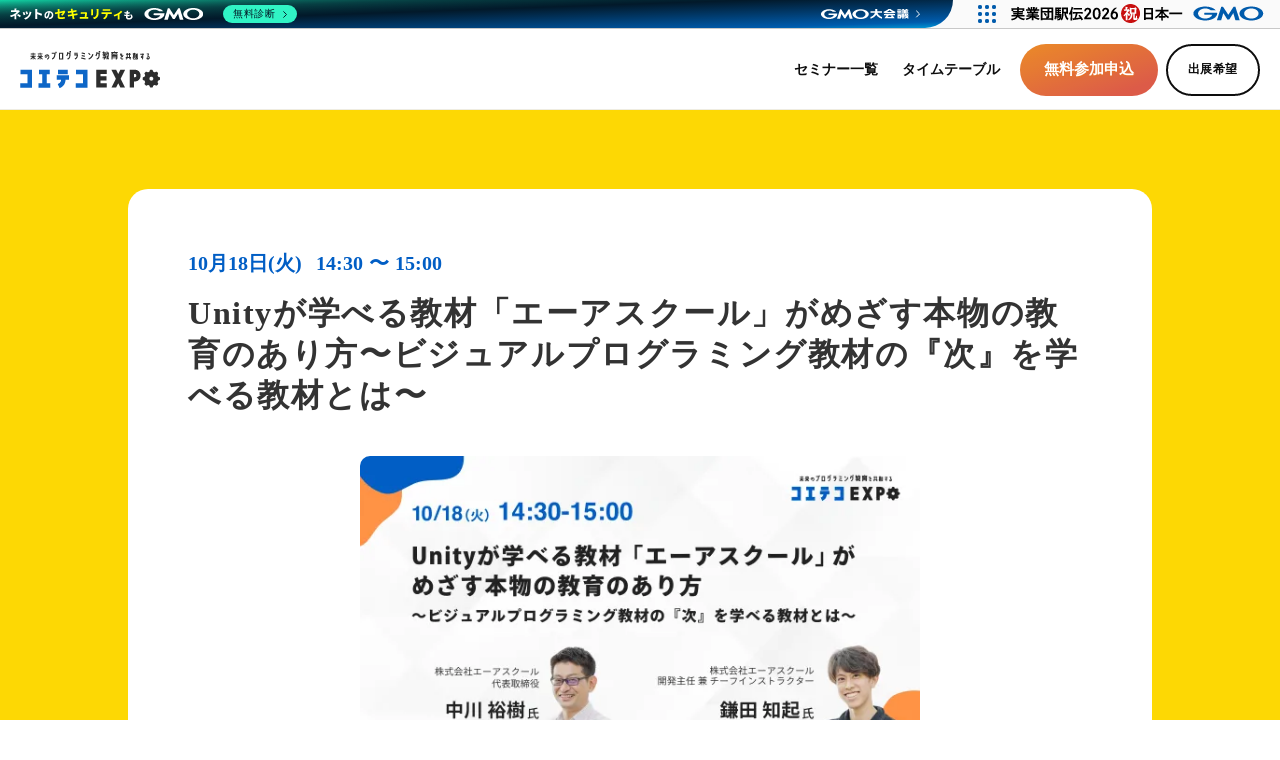

--- FILE ---
content_type: text/html;charset=utf-8
request_url: https://expo.coeteco.jp/2022/seminar/hMMEIDxs
body_size: 72548
content:
<!DOCTYPE html>
<html lang="ja">
<head><meta charset="utf-8">
<meta name="viewport" content="width=device-width, initial-scale=1">
<title>Unityが学べる教材「エーアスクール」がめざす本物の教育のあり方〜ビジュアルプログラミング教材の『次』を学べる教材とは〜 | コエテコEXPO2022</title>
<link rel="preconnect" href="https://fonts.gstatic.com" crossorigin>
<meta name="generator" content="Studio.Design">
<meta name="robots" content="all">
<meta property="og:site_name" content="民間プログラミング教育展示会｜コエテコEXPO">
<meta property="og:title" content="Unityが学べる教材「エーアスクール」がめざす本物の教育のあり方〜ビジュアルプログラミング教材の『次』を学べる教材とは〜 | コエテコEXPO2022">
<meta property="og:image" content="https://storage.googleapis.com/studio-cms-assets/projects/d7Wl8V1MWV/s-1200x630_v-fms_webp_694cba52-6c1b-4964-9aef-ce3a054eac22.png">
<meta property="og:description" content="小学生でビジュアルプログラミングの履修を終えた生徒を対象に、本格的なゲームが開発できる「Unity」を使ったプログラミングレッスンの提供方法を弊社の事例を元にご紹介。<br>生徒の「やってみたい！」という気持ちを極限まで引き出し、生徒の要望にも応えられるプログラミングレッスンとは？<br>Scratchなどのビジュアルプログラミング教室を運営されていて、次のステップを検討されている事業者様はぜひご参加下さい。 中川 裕樹 株式会社エーアスクール 代表取締役 GMOメディア主催。第1回コエテコEXPO2022 子ども向け民間プログラミング教育展示会 ー未来のプログラミング教育を共創するー">
<meta property="og:type" content="website">
<meta name="description" content="小学生でビジュアルプログラミングの履修を終えた生徒を対象に、本格的なゲームが開発できる「Unity」を使ったプログラミングレッスンの提供方法を弊社の事例を元にご紹介。<br>生徒の「やってみたい！」という気持ちを極限まで引き出し、生徒の要望にも応えられるプログラミングレッスンとは？<br>Scratchなどのビジュアルプログラミング教室を運営されていて、次のステップを検討されている事業者様はぜひご参加下さい。 中川 裕樹 株式会社エーアスクール 代表取締役 GMOメディア主催。第1回コエテコEXPO2022 子ども向け民間プログラミング教育展示会 ー未来のプログラミング教育を共創するー">
<meta property="twitter:card" content="summary_large_image">
<meta property="twitter:image" content="https://storage.googleapis.com/studio-cms-assets/projects/d7Wl8V1MWV/s-1200x630_v-fms_webp_694cba52-6c1b-4964-9aef-ce3a054eac22.png">
<meta name="apple-mobile-web-app-title" content="Unityが学べる教材「エーアスクール」がめざす本物の教育のあり方〜ビジュアルプログラミング教材の『次』を学べる教材とは〜 | コエテコEXPO2022">
<meta name="format-detection" content="telephone=no,email=no,address=no">
<meta name="chrome" content="nointentdetection">
<meta name="google-site-verification" content="sq-qCAI2zIsCR4rdjvRta7i3NPehYGc0E2OYzZf6BUI">
<meta property="og:url" content="/2022/seminar/hMMEIDxs">
<link rel="icon" type="image/png" href="https://storage.googleapis.com/production-os-assets/assets/2b90f6bd-f4b3-4866-9385-de9c2fb98ea0" data-hid="2c9d455">
<link rel="apple-touch-icon" type="image/png" href="https://storage.googleapis.com/production-os-assets/assets/2b90f6bd-f4b3-4866-9385-de9c2fb98ea0" data-hid="74ef90c"><link rel="modulepreload" as="script" crossorigin href="/_nuxt/entry.6bc2a31e.js"><link rel="preload" as="style" href="/_nuxt/entry.4bab7537.css"><link rel="prefetch" as="image" type="image/svg+xml" href="/_nuxt/close_circle.c7480f3c.svg"><link rel="prefetch" as="image" type="image/svg+xml" href="/_nuxt/round_check.0ebac23f.svg"><link rel="prefetch" as="script" crossorigin href="/_nuxt/LottieRenderer.7dff33f0.js"><link rel="prefetch" as="script" crossorigin href="/_nuxt/error-404.3f1be183.js"><link rel="prefetch" as="script" crossorigin href="/_nuxt/error-500.4ea9075f.js"><link rel="stylesheet" href="/_nuxt/entry.4bab7537.css"><style>.page-enter-active{transition:.6s cubic-bezier(.4,.4,0,1)}.page-leave-active{transition:.3s cubic-bezier(.4,.4,0,1)}.page-enter-from,.page-leave-to{opacity:0}</style><style>:root{--rebranding-loading-bg:#e5e5e5;--rebranding-loading-bar:#222}</style><style>.app[data-v-d12de11f]{align-items:center;flex-direction:column;height:100%;justify-content:center;width:100%}.title[data-v-d12de11f]{font-size:34px;font-weight:300;letter-spacing:2.45px;line-height:30px;margin:30px}</style><style>.DynamicAnnouncer[data-v-cc1e3fda]{height:1px;margin:-1px;overflow:hidden;padding:0;position:absolute;width:1px;clip:rect(0,0,0,0);border-width:0;white-space:nowrap}</style><style>.TitleAnnouncer[data-v-1a8a037a]{height:1px;margin:-1px;overflow:hidden;padding:0;position:absolute;width:1px;clip:rect(0,0,0,0);border-width:0;white-space:nowrap}</style><style>.publish-studio-style[data-v-74fe0335]{transition:.4s cubic-bezier(.4,.4,0,1)}</style><style>.product-font-style[data-v-ed93fc7d]{transition:.4s cubic-bezier(.4,.4,0,1)}</style><style>/*! * Font Awesome Free 6.4.2 by @fontawesome - https://fontawesome.com * License - https://fontawesome.com/license/free (Icons: CC BY 4.0, Fonts: SIL OFL 1.1, Code: MIT License) * Copyright 2023 Fonticons, Inc. */.fa-brands,.fa-solid{-moz-osx-font-smoothing:grayscale;-webkit-font-smoothing:antialiased;--fa-display:inline-flex;align-items:center;display:var(--fa-display,inline-block);font-style:normal;font-variant:normal;justify-content:center;line-height:1;text-rendering:auto}.fa-solid{font-family:Font Awesome\ 6 Free;font-weight:900}.fa-brands{font-family:Font Awesome\ 6 Brands;font-weight:400}:host,:root{--fa-style-family-classic:"Font Awesome 6 Free";--fa-font-solid:normal 900 1em/1 "Font Awesome 6 Free";--fa-style-family-brands:"Font Awesome 6 Brands";--fa-font-brands:normal 400 1em/1 "Font Awesome 6 Brands"}@font-face{font-display:block;font-family:Font Awesome\ 6 Free;font-style:normal;font-weight:900;src:url(https://storage.googleapis.com/production-os-assets/assets/fontawesome/1629704621943/6.4.2/webfonts/fa-solid-900.woff2) format("woff2"),url(https://storage.googleapis.com/production-os-assets/assets/fontawesome/1629704621943/6.4.2/webfonts/fa-solid-900.ttf) format("truetype")}@font-face{font-display:block;font-family:Font Awesome\ 6 Brands;font-style:normal;font-weight:400;src:url(https://storage.googleapis.com/production-os-assets/assets/fontawesome/1629704621943/6.4.2/webfonts/fa-brands-400.woff2) format("woff2"),url(https://storage.googleapis.com/production-os-assets/assets/fontawesome/1629704621943/6.4.2/webfonts/fa-brands-400.ttf) format("truetype")}</style><style>.spinner[data-v-36413753]{animation:loading-spin-36413753 1s linear infinite;height:16px;pointer-events:none;width:16px}.spinner[data-v-36413753]:before{border-bottom:2px solid transparent;border-right:2px solid transparent;border-color:transparent currentcolor currentcolor transparent;border-style:solid;border-width:2px;opacity:.2}.spinner[data-v-36413753]:after,.spinner[data-v-36413753]:before{border-radius:50%;box-sizing:border-box;content:"";height:100%;position:absolute;width:100%}.spinner[data-v-36413753]:after{border-left:2px solid transparent;border-top:2px solid transparent;border-color:currentcolor transparent transparent currentcolor;border-style:solid;border-width:2px;opacity:1}@keyframes loading-spin-36413753{0%{transform:rotate(0deg)}to{transform:rotate(1turn)}}</style><style>@font-face{font-family:grandam;font-style:normal;font-weight:400;src:url(https://storage.googleapis.com/studio-front/fonts/grandam.ttf) format("truetype")}@font-face{font-family:Material Icons;font-style:normal;font-weight:400;src:url(https://storage.googleapis.com/production-os-assets/assets/material-icons/1629704621943/MaterialIcons-Regular.eot);src:local("Material Icons"),local("MaterialIcons-Regular"),url(https://storage.googleapis.com/production-os-assets/assets/material-icons/1629704621943/MaterialIcons-Regular.woff2) format("woff2"),url(https://storage.googleapis.com/production-os-assets/assets/material-icons/1629704621943/MaterialIcons-Regular.woff) format("woff"),url(https://storage.googleapis.com/production-os-assets/assets/material-icons/1629704621943/MaterialIcons-Regular.ttf) format("truetype")}.StudioCanvas{display:flex;height:auto;min-height:100dvh}.StudioCanvas>.sd{min-height:100dvh;overflow:clip}a,abbr,address,article,aside,audio,b,blockquote,body,button,canvas,caption,cite,code,dd,del,details,dfn,div,dl,dt,em,fieldset,figcaption,figure,footer,form,h1,h2,h3,h4,h5,h6,header,hgroup,html,i,iframe,img,input,ins,kbd,label,legend,li,main,mark,menu,nav,object,ol,p,pre,q,samp,section,select,small,span,strong,sub,summary,sup,table,tbody,td,textarea,tfoot,th,thead,time,tr,ul,var,video{border:0;font-family:sans-serif;line-height:1;list-style:none;margin:0;padding:0;text-decoration:none;-webkit-font-smoothing:antialiased;-webkit-backface-visibility:hidden;box-sizing:border-box;color:#333;transition:.3s cubic-bezier(.4,.4,0,1);word-spacing:1px}a:focus:not(:focus-visible),button:focus:not(:focus-visible),summary:focus:not(:focus-visible){outline:none}nav ul{list-style:none}blockquote,q{quotes:none}blockquote:after,blockquote:before,q:after,q:before{content:none}a,button{background:transparent;font-size:100%;margin:0;padding:0;vertical-align:baseline}ins{text-decoration:none}ins,mark{background-color:#ff9;color:#000}mark{font-style:italic;font-weight:700}del{text-decoration:line-through}abbr[title],dfn[title]{border-bottom:1px dotted;cursor:help}table{border-collapse:collapse;border-spacing:0}hr{border:0;border-top:1px solid #ccc;display:block;height:1px;margin:1em 0;padding:0}input,select{vertical-align:middle}textarea{resize:none}.clearfix:after{clear:both;content:"";display:block}[slot=after] button{overflow-anchor:none}</style><style>.sd{flex-wrap:nowrap;max-width:100%;pointer-events:all;z-index:0;-webkit-overflow-scrolling:touch;align-content:center;align-items:center;display:flex;flex:none;flex-direction:column;position:relative}.sd::-webkit-scrollbar{display:none}.sd,.sd.richText *{transition-property:all,--g-angle,--g-color-0,--g-position-0,--g-color-1,--g-position-1,--g-color-2,--g-position-2,--g-color-3,--g-position-3,--g-color-4,--g-position-4,--g-color-5,--g-position-5,--g-color-6,--g-position-6,--g-color-7,--g-position-7,--g-color-8,--g-position-8,--g-color-9,--g-position-9,--g-color-10,--g-position-10,--g-color-11,--g-position-11}input.sd,textarea.sd{align-content:normal}.sd[tabindex]:focus{outline:none}.sd[tabindex]:focus-visible{outline:1px solid;outline-color:Highlight;outline-color:-webkit-focus-ring-color}input[type=email],input[type=tel],input[type=text],select,textarea{-webkit-appearance:none}select{cursor:pointer}.frame{display:block;overflow:hidden}.frame>iframe{height:100%;width:100%}.frame .formrun-embed>iframe:not(:first-child){display:none!important}.image{position:relative}.image:before{background-position:50%;background-size:cover;border-radius:inherit;content:"";height:100%;left:0;pointer-events:none;position:absolute;top:0;transition:inherit;width:100%;z-index:-2}.sd.file{cursor:pointer;flex-direction:row;outline:2px solid transparent;outline-offset:-1px;overflow-wrap:anywhere;word-break:break-word}.sd.file:focus-within{outline-color:Highlight;outline-color:-webkit-focus-ring-color}.file>input[type=file]{opacity:0;pointer-events:none;position:absolute}.sd.text,.sd:where(.icon){align-content:center;align-items:center;display:flex;flex-direction:row;justify-content:center;overflow:visible;overflow-wrap:anywhere;word-break:break-word}.sd:where(.icon.fa){display:inline-flex}.material-icons{align-items:center;display:inline-flex;font-family:Material Icons;font-size:24px;font-style:normal;font-weight:400;justify-content:center;letter-spacing:normal;line-height:1;text-transform:none;white-space:nowrap;word-wrap:normal;direction:ltr;text-rendering:optimizeLegibility;-webkit-font-smoothing:antialiased}.sd:where(.icon.material-symbols){align-items:center;display:flex;font-style:normal;font-variation-settings:"FILL" var(--symbol-fill,0),"wght" var(--symbol-weight,400);justify-content:center;min-height:1em;min-width:1em}.sd.material-symbols-outlined{font-family:Material Symbols Outlined}.sd.material-symbols-rounded{font-family:Material Symbols Rounded}.sd.material-symbols-sharp{font-family:Material Symbols Sharp}.sd.material-symbols-weight-100{--symbol-weight:100}.sd.material-symbols-weight-200{--symbol-weight:200}.sd.material-symbols-weight-300{--symbol-weight:300}.sd.material-symbols-weight-400{--symbol-weight:400}.sd.material-symbols-weight-500{--symbol-weight:500}.sd.material-symbols-weight-600{--symbol-weight:600}.sd.material-symbols-weight-700{--symbol-weight:700}.sd.material-symbols-fill{--symbol-fill:1}a,a.icon,a.text{-webkit-tap-highlight-color:rgba(0,0,0,.15)}.fixed{z-index:2}.sticky{z-index:1}.button{transition:.4s cubic-bezier(.4,.4,0,1)}.button,.link{cursor:pointer}.submitLoading{opacity:.5!important;pointer-events:none!important}.richText{display:block;word-break:break-word}.richText [data-thread],.richText a,.richText blockquote,.richText em,.richText h1,.richText h2,.richText h3,.richText h4,.richText li,.richText ol,.richText p,.richText p>code,.richText pre,.richText pre>code,.richText s,.richText strong,.richText table tbody,.richText table tbody tr,.richText table tbody tr>td,.richText table tbody tr>th,.richText u,.richText ul{backface-visibility:visible;color:inherit;font-family:inherit;font-size:inherit;font-style:inherit;font-weight:inherit;letter-spacing:inherit;line-height:inherit;text-align:inherit}.richText p{display:block;margin:10px 0}.richText>p{min-height:1em}.richText img,.richText video{height:auto;max-width:100%;vertical-align:bottom}.richText h1{display:block;font-size:3em;font-weight:700;margin:20px 0}.richText h2{font-size:2em}.richText h2,.richText h3{display:block;font-weight:700;margin:10px 0}.richText h3{font-size:1em}.richText h4,.richText h5{font-weight:600}.richText h4,.richText h5,.richText h6{display:block;font-size:1em;margin:10px 0}.richText h6{font-weight:500}.richText [data-type=table]{overflow-x:auto}.richText [data-type=table] p{white-space:pre-line;word-break:break-all}.richText table{border:1px solid #f2f2f2;border-collapse:collapse;border-spacing:unset;color:#1a1a1a;font-size:14px;line-height:1.4;margin:10px 0;table-layout:auto}.richText table tr th{background:hsla(0,0%,96%,.5)}.richText table tr td,.richText table tr th{border:1px solid #f2f2f2;max-width:240px;min-width:100px;padding:12px}.richText table tr td p,.richText table tr th p{margin:0}.richText blockquote{border-left:3px solid rgba(0,0,0,.15);font-style:italic;margin:10px 0;padding:10px 15px}.richText [data-type=embed_code]{margin:20px 0;position:relative}.richText [data-type=embed_code]>.height-adjuster>.wrapper{position:relative}.richText [data-type=embed_code]>.height-adjuster>.wrapper[style*=padding-top] iframe{height:100%;left:0;position:absolute;top:0;width:100%}.richText [data-type=embed_code][data-embed-sandbox=true]{display:block;overflow:hidden}.richText [data-type=embed_code][data-embed-code-type=instagram]>.height-adjuster>.wrapper[style*=padding-top]{padding-top:100%}.richText [data-type=embed_code][data-embed-code-type=instagram]>.height-adjuster>.wrapper[style*=padding-top] blockquote{height:100%;left:0;overflow:hidden;position:absolute;top:0;width:100%}.richText [data-type=embed_code][data-embed-code-type=codepen]>.height-adjuster>.wrapper{padding-top:50%}.richText [data-type=embed_code][data-embed-code-type=codepen]>.height-adjuster>.wrapper iframe{height:100%;left:0;position:absolute;top:0;width:100%}.richText [data-type=embed_code][data-embed-code-type=slideshare]>.height-adjuster>.wrapper{padding-top:56.25%}.richText [data-type=embed_code][data-embed-code-type=slideshare]>.height-adjuster>.wrapper iframe{height:100%;left:0;position:absolute;top:0;width:100%}.richText [data-type=embed_code][data-embed-code-type=speakerdeck]>.height-adjuster>.wrapper{padding-top:56.25%}.richText [data-type=embed_code][data-embed-code-type=speakerdeck]>.height-adjuster>.wrapper iframe{height:100%;left:0;position:absolute;top:0;width:100%}.richText [data-type=embed_code][data-embed-code-type=snapwidget]>.height-adjuster>.wrapper{padding-top:30%}.richText [data-type=embed_code][data-embed-code-type=snapwidget]>.height-adjuster>.wrapper iframe{height:100%;left:0;position:absolute;top:0;width:100%}.richText [data-type=embed_code][data-embed-code-type=firework]>.height-adjuster>.wrapper fw-embed-feed{-webkit-user-select:none;-moz-user-select:none;user-select:none}.richText [data-type=embed_code_empty]{display:none}.richText ul{margin:0 0 0 20px}.richText ul li{list-style:disc;margin:10px 0}.richText ul li p{margin:0}.richText ol{margin:0 0 0 20px}.richText ol li{list-style:decimal;margin:10px 0}.richText ol li p{margin:0}.richText hr{border-top:1px solid #ccc;margin:10px 0}.richText p>code{background:#eee;border:1px solid rgba(0,0,0,.1);border-radius:6px;display:inline;margin:2px;padding:0 5px}.richText pre{background:#eee;border-radius:6px;font-family:Menlo,Monaco,Courier New,monospace;margin:20px 0;padding:25px 35px;white-space:pre-wrap}.richText pre code{border:none;padding:0}.richText strong{color:inherit;display:inline;font-family:inherit;font-weight:900}.richText em{font-style:italic}.richText a,.richText u{text-decoration:underline}.richText a{color:#007cff;display:inline}.richText s{text-decoration:line-through}.richText [data-type=table_of_contents]{background-color:#f5f5f5;border-radius:2px;color:#616161;font-size:16px;list-style:none;margin:0;padding:24px 24px 8px;text-decoration:underline}.richText [data-type=table_of_contents] .toc_list{margin:0}.richText [data-type=table_of_contents] .toc_item{color:currentColor;font-size:inherit!important;font-weight:inherit;list-style:none}.richText [data-type=table_of_contents] .toc_item>a{border:none;color:currentColor;font-size:inherit!important;font-weight:inherit;text-decoration:none}.richText [data-type=table_of_contents] .toc_item>a:hover{opacity:.7}.richText [data-type=table_of_contents] .toc_item--1{margin:0 0 16px}.richText [data-type=table_of_contents] .toc_item--2{margin:0 0 16px;padding-left:2rem}.richText [data-type=table_of_contents] .toc_item--3{margin:0 0 16px;padding-left:4rem}.sd.section{align-content:center!important;align-items:center!important;flex-direction:column!important;flex-wrap:nowrap!important;height:auto!important;max-width:100%!important;padding:0!important;width:100%!important}.sd.section-inner{position:static!important}@property --g-angle{syntax:"<angle>";inherits:false;initial-value:180deg}@property --g-color-0{syntax:"<color>";inherits:false;initial-value:transparent}@property --g-position-0{syntax:"<percentage>";inherits:false;initial-value:.01%}@property --g-color-1{syntax:"<color>";inherits:false;initial-value:transparent}@property --g-position-1{syntax:"<percentage>";inherits:false;initial-value:100%}@property --g-color-2{syntax:"<color>";inherits:false;initial-value:transparent}@property --g-position-2{syntax:"<percentage>";inherits:false;initial-value:100%}@property --g-color-3{syntax:"<color>";inherits:false;initial-value:transparent}@property --g-position-3{syntax:"<percentage>";inherits:false;initial-value:100%}@property --g-color-4{syntax:"<color>";inherits:false;initial-value:transparent}@property --g-position-4{syntax:"<percentage>";inherits:false;initial-value:100%}@property --g-color-5{syntax:"<color>";inherits:false;initial-value:transparent}@property --g-position-5{syntax:"<percentage>";inherits:false;initial-value:100%}@property --g-color-6{syntax:"<color>";inherits:false;initial-value:transparent}@property --g-position-6{syntax:"<percentage>";inherits:false;initial-value:100%}@property --g-color-7{syntax:"<color>";inherits:false;initial-value:transparent}@property --g-position-7{syntax:"<percentage>";inherits:false;initial-value:100%}@property --g-color-8{syntax:"<color>";inherits:false;initial-value:transparent}@property --g-position-8{syntax:"<percentage>";inherits:false;initial-value:100%}@property --g-color-9{syntax:"<color>";inherits:false;initial-value:transparent}@property --g-position-9{syntax:"<percentage>";inherits:false;initial-value:100%}@property --g-color-10{syntax:"<color>";inherits:false;initial-value:transparent}@property --g-position-10{syntax:"<percentage>";inherits:false;initial-value:100%}@property --g-color-11{syntax:"<color>";inherits:false;initial-value:transparent}@property --g-position-11{syntax:"<percentage>";inherits:false;initial-value:100%}</style><style>.snackbar[data-v-e23c1c77]{align-items:center;background:#fff;border:1px solid #ededed;border-radius:6px;box-shadow:0 16px 48px -8px rgba(0,0,0,.08),0 10px 25px -5px rgba(0,0,0,.11);display:flex;flex-direction:row;gap:8px;justify-content:space-between;left:50%;max-width:90vw;padding:16px 20px;position:fixed;top:32px;transform:translateX(-50%);-webkit-user-select:none;-moz-user-select:none;user-select:none;width:480px;z-index:9999}.snackbar.v-enter-active[data-v-e23c1c77],.snackbar.v-leave-active[data-v-e23c1c77]{transition:.4s cubic-bezier(.4,.4,0,1)}.snackbar.v-enter-from[data-v-e23c1c77],.snackbar.v-leave-to[data-v-e23c1c77]{opacity:0;transform:translate(-50%,-10px)}.snackbar .convey[data-v-e23c1c77]{align-items:center;display:flex;flex-direction:row;gap:8px;padding:0}.snackbar .convey .icon[data-v-e23c1c77]{background-position:50%;background-repeat:no-repeat;flex-shrink:0;height:24px;width:24px}.snackbar .convey .message[data-v-e23c1c77]{font-size:14px;font-style:normal;font-weight:400;line-height:20px;white-space:pre-line}.snackbar .convey.error .icon[data-v-e23c1c77]{background-image:url(/_nuxt/close_circle.c7480f3c.svg)}.snackbar .convey.error .message[data-v-e23c1c77]{color:#f84f65}.snackbar .convey.success .icon[data-v-e23c1c77]{background-image:url(/_nuxt/round_check.0ebac23f.svg)}.snackbar .convey.success .message[data-v-e23c1c77]{color:#111}.snackbar .button[data-v-e23c1c77]{align-items:center;border-radius:40px;color:#4b9cfb;display:flex;flex-shrink:0;font-family:Inter;font-size:12px;font-style:normal;font-weight:700;justify-content:center;line-height:16px;padding:4px 8px}.snackbar .button[data-v-e23c1c77]:hover{background:#f5f5f5}</style><style>a[data-v-757b86f2]{align-items:center;border-radius:4px;bottom:20px;height:20px;justify-content:center;left:20px;perspective:300px;position:fixed;transition:0s linear;width:84px;z-index:2000}@media (hover:hover){a[data-v-757b86f2]{transition:.4s cubic-bezier(.4,.4,0,1);will-change:width,height}a[data-v-757b86f2]:hover{height:32px;width:200px}}[data-v-757b86f2] .custom-fill path{fill:var(--03ccd9fe)}.fade-enter-active[data-v-757b86f2],.fade-leave-active[data-v-757b86f2]{position:absolute;transform:translateZ(0);transition:opacity .3s cubic-bezier(.4,.4,0,1);will-change:opacity,transform}.fade-enter-from[data-v-757b86f2],.fade-leave-to[data-v-757b86f2]{opacity:0}</style><style>.design-canvas__modal{height:100%;pointer-events:none;position:fixed;transition:none;width:100%;z-index:2}.design-canvas__modal:focus{outline:none}.design-canvas__modal.v-enter-active .studio-canvas,.design-canvas__modal.v-leave-active,.design-canvas__modal.v-leave-active .studio-canvas{transition:.4s cubic-bezier(.4,.4,0,1)}.design-canvas__modal.v-enter-active .studio-canvas *,.design-canvas__modal.v-leave-active .studio-canvas *{transition:none!important}.design-canvas__modal.isNone{transition:none}.design-canvas__modal .design-canvas__modal__base{height:100%;left:0;pointer-events:auto;position:fixed;top:0;transition:.4s cubic-bezier(.4,.4,0,1);width:100%;z-index:-1}.design-canvas__modal .studio-canvas{height:100%;pointer-events:none}.design-canvas__modal .studio-canvas>*{background:none!important;pointer-events:none}</style></head>
<body ><div id="__nuxt"><div><span></span><!----><!----></div></div><script type="application/json" id="__NUXT_DATA__" data-ssr="true">[["Reactive",1],{"data":2,"state":37,"_errors":38,"serverRendered":6,"path":40,"pinia":41},{"dynamicData2022/seminar/hMMEIDxs":3},{"EFPdZMB0":4,"lpzYZYTN":5,"Dcg1qRmi":6,"desDDda0":7,"RSK0FDF0":8,"pxeomuXq":9,"avatar":10,"title":11,"WYNdceMj":12,"bQmOI7a9":13,"OSj8toCt":14,"Z2przV2j":15,"L9lNRLDe":16,"SlBm3EUa":17,"tV7hMmf3":18,"Ezt7RgGM":19,"slug":20,"uzPSwwoW":21,"_meta":22,"_filter":35,"id":36},"https://storage.googleapis.com/studio-cms-assets/projects/d7Wl8V1MWV/s-400x400_webp_a2afafb8-5a68-4a8d-a6f3-7434fb0c34c7.jpg","今後、プログラミング教育がレッドオーシャン時代に突入すると予測される中、小学生だけではなく、中学・高校生にも本格的なプログラミングが教えられる講師の育成や、わかりやすい教材の充実、プログラミング教育のクオリティ向上が求められると思われます。\u003Cbr>そこでエーアスクールが、Unityが楽しくわかりやすく学べる動画教材を開発・リリース致しました。\u003Cbr>\u003Cbr>学習教材「エーアスクール」は、「スクラッチなどのビジュアルプログラミングは習ったがもっと本格的にプログラミングを学びたい」という生徒の声から生まれた学習カリキュラムです。Unityで本格的なゲーム制作を学べるので、中学・高校生はもちろん、専門学校生・大学生も楽しく学べます。\u003Cbr>\u003Cbr>Unityでは、C#（シーシャープ）という本格的なプログラミング言語を使用してゲーム開発をしていきます。\u003Cbr>プログラミング学習を「“子どもの頃に習ったことがある”で終わらせない！」をモットーに、子供たちが、楽しくわかりやすく、本格的なプログラミング学習を継続できるように工夫した教材内容をご紹介させて頂きます。\u003Cbr>",true,"14:30 〜 15:00","株式会社エーアスクール 代表取締役","滋賀県長浜市出身。京都産業大学理学部卒業後、大手SIベンダーなどで約18年間、プログラマー・システムエンジニアを経験。銀行の基幹システムや大手自動車メーカーの物流・在庫管理システム、病院の電子カルテ、レポートシステム構築など多数経験しプロジェクトマネージャーとして活躍。その後、2017年に京都府長岡京市にてパソコン・プログラミング教室「キュリオステーション長岡天神店」を開校。得意なプログラミング言語は、HTML、Ｃ、C#、Ｊａｖａ、ＰＨＰ。Oracle、MySQLを始めとしたデータベースも得意とする。\u003Cbr>2021年7月に「株式会社エーアスクール」を設立し、代表取締役に就任。エーアスクール教材の企画・設計・マーケティングを担当。","https://storage.googleapis.com/studio-cms-assets/projects/d7Wl8V1MWV/s-600x400_v-fs_webp_6398a10a-8310-4911-a10f-7325c15be8cd.png","Unityが学べる教材「エーアスクール」がめざす本物の教育のあり方〜ビジュアルプログラミング教材の『次』を学べる教材とは〜","開発主任 兼 チーフインストラクター","小学生でビジュアルプログラミングの履修を終えた生徒を対象に、本格的なゲームが開発できる「Unity」を使ったプログラミングレッスンの提供方法を弊社の事例を元にご紹介。\u003Cbr>生徒の「やってみたい！」という気持ちを極限まで引き出し、生徒の要望にも応えられるプログラミングレッスンとは？\u003Cbr>Scratchなどのビジュアルプログラミング教室を運営されていて、次のステップを検討されている事業者様はぜひご参加下さい。"," 鎌田 知起","プログラミングレッスンを運営されていて、次のようなお悩みをお持ちの方におすすめです。\u003Cbr>・プログラムがうまく動かない場合の教え方が分からない\u003Cbr>・プログラミングを教えられる講師の確保に苦労している\u003Cbr>・小学生たちの学習レベルが上がってくるにつれ教えることができなくなってきた\u003Cbr>・小学生で入会した生徒を退会させずに中学や高校までフォローしたい\u003Cbr>・教室運営に忙しくてプログラミングを勉強する時間がない\u003Cbr>・自分自身も今後のために、もっと深いところまでプログラミングを学びたい\u003Cbr>・プログラミング教室が近くに増えてきたので差別化を図りたい\u003Cbr>・コロナ渦でオンラインレッスンができる教材が欲しい\u003Cbr>・保護者への生徒の進捗状況の報告の仕方に困っている","・レッスンにUnity学習を導入する事のメリット、デメリット\u003Cbr>・エーアスクール直営校でのUnityレッスン導入前後の学年別生徒数比較\u003Cbr>・エーアスクール導入校様での生徒数推移（2021年秋の稼働開始からの推移）\u003Cbr>・ビジュアルプログラミングからテキストコーディングへのシームレスな移行について\u003Cbr>・先生自身が本格プログラミングを教えられるようになるための学習の仕方\u003Cbr>・実際にレッスンで使用しているエーアスクール動画教材の一部","https://storage.googleapis.com/studio-cms-assets/projects/d7Wl8V1MWV/s-400x400_webp_4779889f-25e6-4868-bfa6-eb3127d4e1a2.jpg","中川 裕樹","https://storage.googleapis.com/studio-cms-assets/projects/d7Wl8V1MWV/s-1200x630_v-fms_webp_694cba52-6c1b-4964-9aef-ce3a054eac22.png","hMMEIDxs","京都府京都市出身。中学生の時にゲーム開発に興味を持ち、RPGツクールなどを使ってゲーム制作にいそしむ。海外でのワーキングホリデーの経験や、バンド活動（リーダー兼ギタリスト）などで培ったエンターテイメント活動の経験を活かし、人に楽しく使ってもらえるゲーム開発に目覚め、2015年頃からUnityの開発を始める。Unityを使ったゲームアプリを多数開発し、カードゲームやシューティングゲームなどをはじめ、ゲーム制作のBGMや効果音の作成も手掛ける。2020年にパソコン・プログラミングインストラクターとして、中川がオーナーとして運営する「キュリオステーション長岡天神店」に勤務。エーアスクールの立ち上げメンバーとして、プログラミングレッスンをしながら、教材開発を行っている。解説がやさしくて分かりやすいと評判。",{"project":23,"publishedAt":25,"createdAt":26,"order":27,"publishType":28,"schema":29,"uid":33,"updatedAt":34},{"id":24},"mgf2BVfW8qVbQp8bJc7Z",["Date","2022-08-24T15:40:11.000Z"],["Date","2022-08-24T15:38:08.000Z"],17,"change",{"id":30,"key":31,"postType":32},"mtSsVy0MiGVNSJ26HpML","AuU4UQV2","user","F6Z81T1q",["Date","2022-10-11T01:08:37.000Z"],[],"I0LirH2zSipv6o0iS9ku",{},{"dynamicData2022/seminar/hMMEIDxs":39},null,"/2022/seminar/hMMEIDxs",{"cmsContentStore":42,"indexStore":46,"projectStore":49,"productStore":72,"pageHeadStore":934},{"listContentsMap":43,"contentMap":44},["Map"],["Map",45,3],"AuU4UQV2/hMMEIDxs",{"routeType":47,"host":48},"publish","expo.coeteco.jp",{"project":50},{"id":51,"name":52,"type":53,"customDomain":54,"iconImage":54,"coverImage":55,"displayBadge":56,"integrations":57,"snapshot_path":70,"snapshot_id":71,"recaptchaSiteKey":-1},"d7Wl8V1MWV","コエテコEXPO","web","","https://storage.googleapis.com/production-os-assets/assets/dd898558-bfe6-4a07-9ea3-9ad52b1d068c",false,[58,61,64,67],{"integration_name":59,"code":60},"google-analytics","G-XKQ4QNYXF2",{"integration_name":62,"code":63},"google-tag-manager","GTM-K7XH8H8K",{"integration_name":65,"code":66},"search-console","sq-qCAI2zIsCR4rdjvRta7i3NPehYGc0E2OYzZf6BUI",{"integration_name":68,"code":69},"typesquare","unused","https://storage.googleapis.com/studio-publish/projects/d7Wl8V1MWV/5a7M7xNxOR/","5a7M7xNxOR",{"product":73,"isLoaded":6,"selectedModalIds":931,"redirectPage":39,"isInitializedRSS":56,"pageViewMap":932,"symbolViewMap":933},{"breakPoints":74,"colors":81,"fonts":82,"head":188,"info":195,"pages":203,"resources":843,"symbols":862,"style":881,"styleVars":883,"enablePassword":56,"classes":927,"publishedUid":930},[75,78],{"maxWidth":76,"name":77},540,"mobile",{"maxWidth":79,"name":80},768,"tablet",[],[83,96,98,100,117,119,127,134,138,142,146,150,154,159,163,167,172,176,180,184],{"family":84,"subsets":85,"variants":88,"vendor":95},"Noto Sans JP",[86,87],"japanese","latin",[89,90,91,92,93,94],"100","300","regular","500","700","900","google",{"family":97,"vendor":68},"ハルクラフト",{"family":99,"vendor":68},"新丸ゴ 太ライン",{"family":101,"subsets":102,"variants":107,"vendor":95},"Rubik",[103,104,105,87,106],"cyrillic","cyrillic-ext","hebrew","latin-ext",[90,91,92,108,93,109,94,110,111,112,113,114,115,116],"600","800","300italic","italic","500italic","600italic","700italic","800italic","900italic",{"family":118,"vendor":68},"UD新ゴ M JIS2004",{"family":120,"subsets":121,"variants":123,"vendor":95},"Poppins",[122,87,106],"devanagari",[89,124,125,126,90,110,91,111,92,112,108,113,93,114,109,115,94,116],"100italic","200","200italic",{"family":128,"subsets":129,"variants":133,"vendor":95},"Inter",[103,104,130,131,87,106,132],"greek","greek-ext","vietnamese",[89,125,90,91,92,108,93,109,94],{"family":135,"subsets":136,"variants":137,"vendor":95},"Lato",[87,106],[89,124,90,110,91,111,93,114,94,116],{"family":139,"subsets":140,"variants":141,"vendor":95},"Montserrat",[103,104,87,106,132],[89,125,90,91,92,108,93,109,94,124,126,110,111,112,113,114,115,116],{"family":143,"subsets":144,"variants":145,"vendor":95},"Teko",[122,87,106],[90,91,92,108,93],{"family":147,"subsets":148,"variants":149,"vendor":95},"Silkscreen",[87,106],[91,93],{"family":151,"subsets":152,"variants":153,"vendor":95},"Aldrich",[87],[91],{"family":155,"subsets":156,"variants":158,"vendor":95},"Prompt",[87,106,157,132],"thai",[89,124,125,126,90,110,91,111,92,112,108,113,93,114,109,115,94,116],{"family":160,"subsets":161,"variants":162,"vendor":95},"Source Sans Pro",[103,104,130,131,87,106,132],[125,126,90,110,91,111,108,113,93,114,94,116],{"family":164,"subsets":165,"variants":166,"vendor":95},"Oswald",[103,104,87,106,132],[125,90,91,92,108,93],{"family":168,"subsets":169,"variants":171,"vendor":95},"Gothic A1",[170,87],"korean",[89,125,90,91,92,108,93,109,94],{"family":173,"subsets":174,"variants":175,"vendor":95},"Kanit",[87,106,157,132],[89,124,125,126,90,110,91,111,92,112,108,113,93,114,109,115,94,116],{"family":177,"subsets":178,"variants":179,"vendor":95},"Dela Gothic One",[103,130,86,87,106,132],[91],{"family":181,"subsets":182,"variants":183,"vendor":95},"M PLUS 1p",[103,104,130,131,105,86,87,106,132],[89,90,91,92,93,109,94],{"family":185,"subsets":186,"variants":187,"vendor":95},"Zen Kaku Gothic New",[103,86,87,106],[90,91,92,93,94],{"favicon":189,"lang":190,"meta":191,"title":194},"https://storage.googleapis.com/production-os-assets/assets/2b90f6bd-f4b3-4866-9385-de9c2fb98ea0","ja",{"description":192,"og:image":193},"GMOメディア主催。コエテコEXPO 子ども向け民間プログラミング教育展示会 ー未来のプログラミング教育を共創するー","https://storage.googleapis.com/production-os-assets/assets/b41578ea-7556-42bb-abee-1ec1ffea6040","民間プログラミング教育展示会｜コエテコEXPO",{"baseWidth":196,"created_at":197,"screen":198,"type":53,"updated_at":201,"version":202},1330,1518591100346,{"baseWidth":199,"height":200,"isAutoHeight":56,"width":199,"workingState":56},1280,600,1518792996878,"4.1.5",[204,218,224,234,243,252,260,270,278,285,297,306,314,323,332,344,357,366,375,384,393,402,408,415,421,429,437,447,455,465,472,478,484,489,493,500,512,523,533,542,551,560,569,578,583,587,591,595,599,603,614,623,634,643,653,661,672,683,693,704,715,725,735,746,758,769,780,789,798,810,821,833],{"head":205,"id":210,"position":211,"type":213,"uuid":214,"symbolIds":215},{"favicon":54,"lang":190,"meta":206,"title":209},{"description":207,"og:image":208},"GMOメディア主催。第4回コエテコEXPO2024 子ども向け民間プログラミング教育展示会 ー未来のプログラミング教育を共創するー","https://storage.googleapis.com/production-os-assets/assets/b5edc6aa-1649-4956-8935-2b6bcecd582f","民間プログラミング教育展示会｜コエテコEXPO2024","2024",{"x":212,"y":212},0,"page","aea583f2-024d-43b7-916a-4bf81d0c4a62",[216,217],"2cb6b341-0347-4936-bf2f-ebb1937d9761","f05c2cd0-8239-44b3-b566-cd82611f51a8",{"head":219,"type":220,"id":221,"uuid":222,"redirectTo":223,"isCreatedInV4":56},[],"redirect","/","e6e3069a-44a5-47aa-894b-5943b3ab12f8","https://ai-expo.coeteco.jp",{"head":225,"id":230,"position":231,"type":213,"uuid":232,"symbolIds":233},{"favicon":54,"lang":190,"meta":226,"title":229},{"description":227,"og:image":228},"GMOメディア主催。第3回コエテコEXPO2023秋 子ども向け民間プログラミング教育展示会 ー未来のプログラミング教育を共創するー","https://storage.googleapis.com/production-os-assets/assets/4c60d9cf-7ff2-43a6-a11d-db9279f24b4a","民間プログラミング教育展示会｜コエテコEXPO2023秋","2023_autumn",{"x":212,"y":212},"b32f9a84-7df9-429f-a14a-420be51627e3",[216,217],{"head":235,"id":239,"position":240,"type":213,"uuid":241,"symbolIds":242},{"favicon":54,"lang":190,"meta":236,"title":238},{"description":54,"og:image":237},"https://storage.googleapis.com/production-os-assets/assets/b1cf6ef7-cfa1-4f6a-affd-845d9f9f022e","民間プログラミング教育展示会｜コエテコEXPO2023春","2023_spring",{"x":212,"y":212},"7db99c7d-4a25-40f2-b3b9-5399637e27c5",[216,217],{"head":244,"id":249,"type":213,"uuid":250,"symbolIds":251},{"lang":190,"meta":245,"title":248},{"description":246,"og:image":247},"GMOメディア主催。コエテコEXPO2023春 子ども向け民間プログラミング教育展示会 ー未来のプログラミング教育を共創するー","https://storage.googleapis.com/production-os-assets/assets/106397fe-995d-4d5a-841b-410b4c8edeaa","セミナー一覧  | コエテコEXPO2023春","2023_spring/seminar","2966f964-9785-496a-a28f-f93da9d4c0df",[216],{"head":253,"id":257,"type":213,"uuid":258,"symbolIds":259},{"lang":190,"meta":254,"title":256},{"description":54,"og:image":255},"https://storage.googleapis.com/production-os-assets/assets/a6b93319-6e25-4bb7-a517-351071eff1b3","タイムテーブル  | コエテコEXPO2023春","2023_spring/timetable","877647d6-082b-45d8-8315-8962c98c58e6",[216],{"head":261,"id":266,"position":267,"type":213,"uuid":268,"symbolIds":269},{"favicon":54,"lang":190,"meta":262,"title":265},{"description":263,"og:image":264},"GMOメディア主催。第1回コエテコEXPO2022 子ども向け民間プログラミング教育展示会 ー未来のプログラミング教育を共創するー","https://storage.googleapis.com/production-os-assets/assets/546526a6-f06c-4b44-9958-d68be516a424","民間プログラミング教育展示会｜コエテコEXPO2022","2022",{"x":212,"y":212},"bf9fed39-ac7e-4c42-aa12-40d655a39612",[217,216],{"head":271,"id":275,"type":213,"uuid":276,"symbolIds":277},{"lang":190,"meta":272,"title":274},{"description":263,"robots":273},"noindex","セミナー一覧  | コエテコEXPO2022","2022/seminar","90af4f2e-ba75-4fa3-bb7c-f07055a402a0",[216],{"head":279,"id":282,"type":213,"uuid":283,"symbolIds":284},{"lang":190,"meta":280,"title":281},{"description":263,"robots":273},"タイムテーブル  | コエテコEXPO2022","2022/timetable","ff44f652-47f6-4b16-9096-0c8a84a02fc8",[216],{"head":286,"id":292,"type":213,"uuid":293,"symbolIds":294},{"favicon":287,"meta":288,"title":291},"https://storage.googleapis.com/production-os-assets/assets/2c00225e-f3af-4654-8add-ad581f421be8",{"description":289,"og:image":290},"「KIKKAKE（きっかけ）～ガールズプログラミングフェス～2023」は、プログラミング未経験やプログラミングに苦手意識を持つ女の子が、全国のプログラミングスクールが提供する様々な体験コンテンツを通して、プログラミングの楽しみや可能性を知り、プログラミングを始めるきっかけとしてもらう1か月間のイベントです。","https://storage.googleapis.com/production-os-assets/assets/5cd27bb3-43d5-4a10-9574-8b6ed2ba922a","イベント開催者向け参加申込フォーム | KIKKAKE 2023","kikkake_2023/partner","42fbf1a9-6202-4c75-803f-ab68776f13a1",[295,296],"ab0a4c55-a043-4d87-bdaf-f828249385b9","1937ee01-38bc-41c8-a863-6f0304850d61",{"head":298,"id":303,"type":213,"uuid":304,"symbolIds":305},{"meta":299,"title":302},{"description":300,"og:image":301},"第4回目となる「コエテコEXPO2024」では、オンラインイベントの後夜祭イベントとして プレミアムセミナーと懇親会を6月27日(木)に渋谷フクラスにて行います。 民間プログラミング教育携わる皆さまと、お目に掛かることを楽しみにしております。","https://storage.googleapis.com/production-os-assets/assets/504d0104-e36c-4000-966d-77590cddc04e","プレミアムセミナー＆懇親会 | コエテコEXPO2024","2024/premium","dcd1ea89-3226-438b-ad97-c003163d908a",[216],{"head":307,"id":311,"type":213,"uuid":312,"symbolIds":313},{"meta":308,"title":310},{"og:image":309},"https://storage.googleapis.com/production-os-assets/assets/2378900e-274b-4e34-8455-3984879c24f0","プレミアムセミナー＆懇親会 | コエテコEXPO2023秋","2023_autumn/premium","c9d88b60-bca3-42f1-bb02-202198f60068",[216],{"head":315,"id":320,"type":213,"uuid":321,"symbolIds":322},{"lang":190,"meta":316,"title":319},{"description":317,"og:image":318},"GMOメディア主催。コエテコEXPO2024 子ども向け民間プログラミング教育展示会 ー未来のプログラミング教育を共創するー","https://storage.googleapis.com/production-os-assets/assets/b01bc728-4230-4f61-9599-2ee2d9a0e5ee","セミナー一覧  | コエテコEXPO2024","2024/seminar","2faa6a18-bb39-426c-a797-e3a22ca3efe6",[216],{"head":324,"id":329,"type":213,"uuid":330,"symbolIds":331},{"lang":190,"meta":325,"title":328},{"description":326,"og:image":327},"GMOメディア主催。コエテコEXPO2023秋 子ども向け民間プログラミング教育展示会 ー未来のプログラミング教育を共創するー","https://storage.googleapis.com/production-os-assets/assets/f27da937-9312-4448-8c10-c9107c35546b","セミナー一覧  | コエテコEXPO2023秋","2023_autumn/seminar","f5710757-b3b7-48cb-8135-c83b46d06eb3",[216],{"head":333,"id":339,"type":213,"uuid":340,"symbolIds":341},{"favicon":334,"meta":335,"title":338},"https://storage.googleapis.com/production-os-assets/assets/048c653c-0758-4a6a-8cce-eb76666abe0a",{"description":336,"og:image":337},"「KIKKAKE 2023～ガールズプログラミングフェス～」は、プログラミング未経験やプログラミングに苦手意識を持つ女の子が、全国のプログラミングスクールが提供する様々な体験コンテンツを通して、プログラミングの楽しみや可能性を知り、プログラミングを始めるきっかけとしてもらう1か月間のイベントです。","https://storage.googleapis.com/production-os-assets/assets/347bc7b3-f504-4491-a17e-abacac8b7952","KIKKAKE 2023 ~ガールズプログラミングフェス~","kikkake_2023/festival","6510dc12-ad2f-4abd-822e-5f7fe8acb94e",[342,343],"164ab735-b1ea-4e3d-bf98-d34de750b251","15d5b6db-901b-4199-a20c-b780bab839dd",{"head":345,"id":350,"query":351,"type":213,"uuid":354,"symbolIds":355},{"favicon":346,"meta":347,"title":349},"https://storage.googleapis.com/production-os-assets/assets/c423377e-16db-4366-9894-664a329dbaf3",{"description":336,"og:image":348},"https://storage.googleapis.com/production-os-assets/assets/d6a4e8d4-24c4-4f43-be57-f6fa00165076","検索結果｜KIKKAKE 2023 ~ガールズプログラミングフェス~","kikkake_2023/festival/event/search",[352],{"key":353},"q","b2cb1320-5b39-42c1-80f4-0c3f1eef66d2",[356,343,342],"4095d317-5206-47e3-9215-4aa28296f843",{"head":358,"id":363,"type":213,"uuid":364,"symbolIds":365},{"favicon":359,"meta":360,"title":362},"https://storage.googleapis.com/production-os-assets/assets/0e9533c8-189e-4913-a104-587524c91301",{"description":336,"og:image":361},"https://storage.googleapis.com/production-os-assets/assets/07f3bb0e-57c5-4a34-ad46-bc6c87e22c8c","オンライン開催のイベント一覧｜KIKKAKE 2023 ~ガールズプログラミングフェス~","kikkake_2023/festival/class/online","e0cca986-76b2-4f96-be85-1b9193e140cb",[342,356,343],{"head":367,"id":372,"type":213,"uuid":373,"symbolIds":374},{"favicon":368,"meta":369,"title":371},"https://storage.googleapis.com/production-os-assets/assets/6d0e80bb-0dec-47ba-84fd-2176fb66ea47",{"description":336,"og:image":370},"https://storage.googleapis.com/production-os-assets/assets/a8045350-79e8-4699-a21d-5e7cffabe6d1","大阪スペシャルステージの開催情報｜KIKKAKE 2023 ~ガールズプログラミングフェス~","kikkake_2023/festival/osaka_special_stage","d692f38f-c72f-447d-a914-f93394686fcf",[342,356,343],{"head":376,"id":381,"type":213,"uuid":382,"symbolIds":383},{"favicon":377,"meta":378,"title":380},"https://storage.googleapis.com/production-os-assets/assets/422627cf-7173-4959-b9dc-a6656c794c53",{"description":336,"og:image":379},"https://storage.googleapis.com/production-os-assets/assets/cb3468da-f446-4d5d-9970-e32493790221","東京スペシャルステージの開催情報｜KIKKAKE 2023 ~ガールズプログラミングフェス~","kikkake_2023/festival/tokyo_special_stage","d89f4803-f32a-4a5a-8148-48dea2dcb101",[342,356,343],{"head":385,"id":390,"type":213,"uuid":391,"symbolIds":392},{"favicon":386,"meta":387,"title":389},"https://storage.googleapis.com/production-os-assets/assets/6c449375-9bf4-4cc0-becb-9b8e66835523",{"description":336,"og:image":388},"https://storage.googleapis.com/production-os-assets/assets/ee24cdf7-b165-42f9-bc0f-e6ea62d98fff","開催情報一覧｜KIKKAKE 2023 ~ガールズプログラミングフェス~","kikkake_2023/festival/class","1947b230-d1a2-407d-a5c0-9d3886be2aa2",[342,356,343],{"head":394,"id":399,"type":213,"uuid":400,"symbolIds":401},{"favicon":395,"meta":396,"title":398},"https://storage.googleapis.com/production-os-assets/assets/9580d471-dde2-43ca-a907-dfb30cd3ff18",{"description":336,"og:image":397},"https://storage.googleapis.com/production-os-assets/assets/6f0f8d11-5979-44ea-b1ea-f9f769c3d486","イベント一覧｜KIKKAKE 2023 ~ガールズプログラミングフェス~","kikkake_2023/festival/event","0ecce97f-18bf-4ee3-b400-452f9a3872a4",[342,356,343],{"head":403,"id":213,"position":405,"type":213,"uuid":406,"symbolIds":407},{"favicon":54,"lang":190,"meta":404,"title":54},{"description":54,"og:image":54},{"x":212,"y":212},"5d169aed-f376-4486-bad3-0c7830fe3c83",[216,217],{"head":409,"id":411,"position":412,"type":213,"uuid":413,"symbolIds":414},{"favicon":54,"meta":410,"title":54},{"description":54,"og:image":54,"robots":273},"top-deafult",{"x":212,"y":212},"2249425a-04b7-46db-8803-966cf72a0da6",[216],{"head":416,"id":418,"type":213,"uuid":419,"symbolIds":420},{"meta":417,"title":54},{"robots":273},"test_email","eef8a027-a9fa-4479-adf7-66a64a984dba",[],{"head":422,"id":426,"type":213,"uuid":427,"symbolIds":428},{"lang":190,"meta":423,"title":425},{"description":317,"og:image":424},"https://storage.googleapis.com/production-os-assets/assets/a8dc39fa-b40f-4e0e-9c6c-cd789dc6c4c3","タイムテーブル  | コエテコEXPO2024","2024/timetable","f8375be5-7e8a-4db7-9507-13419e37d7ef",[216],{"head":430,"id":434,"type":213,"uuid":435,"symbolIds":436},{"lang":190,"meta":431,"title":433},{"description":326,"og:image":432},"https://storage.googleapis.com/production-os-assets/assets/7e9fd5fe-307e-46d1-8fae-26afb2919c0a","タイムテーブル  | コエテコEXPO2023秋","2023_autumn/timetable","f9c40a2b-59cb-4c15-91e1-d74d3811cb19",[216],{"head":438,"id":444,"type":213,"uuid":445,"symbolIds":446},{"favicon":439,"meta":440,"title":443},"https://storage.googleapis.com/production-os-assets/assets/21eb1aa5-0941-4ab6-9563-c6b311b2f617",{"description":441,"og:image":442},"主催KIKKAKE実行委員会。ガールズプログラミングフェス KIKKAKEカンファレンス2023 ー 事業者向けセミナー 。KIKKAKEは、プログラミング未経験やプログラミングに苦手意識を持つ女の子が、全国のプログラミングスクールが提供する様々な体験コンテンツを通して、プログラミングの楽しみや可能性を知り、プログラミングを始めるきっかけを提供します。","https://storage.googleapis.com/production-os-assets/assets/0dd72d41-485e-4e74-b3b0-2ffbacb0238d","参加申し込み｜KIKKAKEカンファレンス2023","kikkake_2023/conference/form","037c59f7-2ee4-4891-8b5b-ecf7d6269799",[],{"head":448,"id":452,"type":213,"uuid":453,"symbolIds":454},{"meta":449,"title":451},{"og:image":450},"https://storage.googleapis.com/production-os-assets/assets/610c34df-cc6a-4518-93dd-29ca161b82e5","参加申し込み｜コエテコEXPO2023春","form","07cef525-4d08-4b3c-ae29-ea7163fb3e38",[],{"head":456,"id":462,"type":213,"uuid":463,"symbolIds":464},{"favicon":457,"meta":458,"title":461},"https://storage.googleapis.com/production-os-assets/assets/2aa102ef-503a-4b07-999f-1320ae7c8e87",{"description":459,"og:image":460,"robots":273},"参加申し込みが完了しました。","https://storage.googleapis.com/production-os-assets/assets/e1e15144-2f4c-4bba-a2d2-89afa17ca1a4","参加申し込み（完了）｜KIKKAKEカンファレンス2023","kikkake_2023/conference/form/send","2fee4e84-53b3-4f4c-a989-36fc88c22a51",[],{"head":466,"id":469,"type":213,"uuid":470,"symbolIds":471},{"meta":467,"title":468},{"robots":273},"参加申し込み（完了）｜コエテコEXPO2023春","form/send","46f313c5-57a9-49b3-999a-276e443160e4",[216],{"head":473,"id":475,"type":213,"uuid":476,"symbolIds":477},{"title":474},"出展の申し込み｜コエテコEXPO2023春","exhibitors","3fcc19bd-032d-4ca5-bb0a-8a0e40a2fa75",[216],{"head":479,"id":481,"type":213,"uuid":482,"symbolIds":483},{"meta":480,"title":54},{"robots":273},"404","180efc3c-77fe-40e3-a8ee-861986e9c3f6",[],{"id":485,"type":213,"uuid":486,"symbolIds":487},"droneschool_form","37ddc77c-4e0e-4fb3-942b-970b20e010b9",[488],"e1ee6d32-a727-40f6-8331-e56b000b9691",{"id":490,"type":213,"uuid":491,"symbolIds":492},"droneschool_form/send","ce1cdf4b-ecc8-424b-a0c3-59248e31943c",[488],{"head":494,"id":497,"type":213,"uuid":498,"symbolIds":499},{"meta":495,"title":496},{"robots":273},"出展の申し込み（完了）｜コエテコEXPO2023春","exhibitors/send","083e65d1-2a6f-4ca3-9677-feee40e94c30",[216],{"head":501,"id":507,"type":213,"uuid":508,"symbolIds":509},{"favicon":502,"meta":503,"title":506},"https://storage.googleapis.com/production-os-assets/assets/41b318c8-27cf-4ab4-b235-7b838418e504",{"description":504,"og:image":505},"GMOメディア主催。コエテコドローンスクールEXPO2023 ドローン市場の幅広いノウハウが集結するオンライン展示会","https://storage.googleapis.com/production-os-assets/assets/33ccbbbb-838d-4e23-8a8e-4351501da58a","ドローン関連事業展示会｜コエテコドローンスクールEXPO2023","droneschool_2023_summer","bc7ac95b-319f-4849-8a6d-eba8c76d5e83",[510,511],"6d19a778-dd02-4469-a551-77a3b20f0e06","92ad41f6-eaa0-4eb1-9e0a-caf01419e9c9",{"head":513,"id":519,"type":213,"uuid":520,"symbolIds":521},{"favicon":514,"meta":515,"title":518},"https://storage.googleapis.com/production-os-assets/assets/603b8de5-199c-48c0-a631-2dab23a7aaa2",{"description":516,"og:image":517},"渋谷フクラスでジュニアプログラミングフェスを開催！プログラミングやドローンを楽しく体験し、夏休み最後の学びを得よう！自由研究のテーマとしても適したテクノロジーを、見る、触れる、学ぶという形で経験できる体験型イベントです。2023年8月20日(日) GMOインターネットグループ イベントスペースにて開催、あらゆるプログラミング教育を渋谷で1日体験！","https://storage.googleapis.com/production-os-assets/assets/7c903d12-c61a-4be1-90a1-f75fec1ee460","テクノロジーの発信基地・渋谷でプログラミング・ドローンを体験しよう！ | コエテコジュニアプログラミングフェス2023","junior-programming-fes-2023","10a53919-e90f-49ff-b3d3-2f779d2f8fce",[522],"13459fa5-109e-4893-b6f3-2765815360a0",{"head":524,"id":529,"type":213,"uuid":530,"symbolIds":531},{"favicon":525,"meta":526,"title":528},"https://storage.googleapis.com/production-os-assets/assets/df6b546b-cb40-4cff-bb81-4a283c42fef7",{"description":441,"og:image":527},"https://storage.googleapis.com/production-os-assets/assets/640a731a-b0de-4d88-a375-8dbca4b56642","ガールズプログラミングフェス「きっかけ」｜KIKKAKEカンファレンス2023","kikkake_2023/conference","e14ed942-89ce-442b-9432-cf9ca8316970",[532],"d5111662-5e74-4c78-a248-e230ecd5e9a7",{"head":534,"id":539,"type":213,"uuid":540,"symbolIds":541},{"favicon":535,"meta":536,"title":538},"https://storage.googleapis.com/production-os-assets/assets/d11eeb2d-db35-4ead-a624-04df89c10a25",{"description":441,"og:image":537},"https://storage.googleapis.com/production-os-assets/assets/807d8649-8dcc-4d95-9692-c33228ac7f59","セミナー一覧  | KIKKAKEカンファレンス2023","kikkake_2023/conference/seminar","82b7624f-4b79-4272-bd00-4bb676ba5ffe",[532],{"head":543,"id":548,"type":213,"uuid":549,"symbolIds":550},{"favicon":544,"meta":545,"title":547},"https://storage.googleapis.com/production-os-assets/assets/e4e9a6cc-58e8-4e0b-bfca-190d36d6e989",{"description":441,"og:image":546},"https://storage.googleapis.com/production-os-assets/assets/3db29e9c-88ee-4f75-9496-f98643323a6a","タイムテーブル｜KIKKAKEカンファレンス2023","kikkake_2023/conference/timetable","54aa3752-f8b3-4553-9268-8860137bc48d",[532],{"head":552,"id":557,"type":213,"uuid":558,"symbolIds":559},{"favicon":553,"meta":554,"title":556},"https://storage.googleapis.com/production-os-assets/assets/8a8990c8-d2e1-44ba-8c04-e9310441f9ae",{"description":504,"og:image":555},"https://storage.googleapis.com/production-os-assets/assets/28423e31-3f1a-4bac-b1d8-800f5879761c","出展申し込み/問い合わせ｜コエテコドローンスクールEXPO2023","droneschool_2023_summer/exhibitors","92349d02-2ccb-4a35-90b9-5e14c3ee4390",[488],{"head":561,"id":566,"type":213,"uuid":567,"symbolIds":568},{"favicon":562,"meta":563,"title":565},"https://storage.googleapis.com/production-os-assets/assets/ee50739f-c4b1-4af0-9655-d38b8c2a8a02",{"description":504,"og:image":564},"https://storage.googleapis.com/production-os-assets/assets/29a8fb0a-ae5e-4633-b890-3bcbbc83ffc6","出展申し込み/問い合わせ（完了）｜コエテコドローンスクールEXPO2023","droneschool_2023_summer/exhibitors/send","9e4068be-bbe4-4bcd-9515-160fc60ac9a8",[488],{"head":570,"id":575,"type":213,"uuid":576,"symbolIds":577},{"favicon":571,"meta":572,"title":574},"https://storage.googleapis.com/production-os-assets/assets/f9533b30-b91d-4c3e-a642-d23167e63691",{"description":504,"og:image":573},"https://storage.googleapis.com/production-os-assets/assets/d42fe8b1-9cb5-4516-b2c9-5ed284a2e1fb","セミナー一覧｜コエテコドローンスクールEXPO2023","droneschool_2023_summer/seminar","da44afe1-1df9-4056-b570-6d22b77b38f3",[510],{"id":579,"isCookieModal":56,"responsive":6,"type":580,"uuid":581,"symbolIds":582},"kikkake_2023/festival/menu","modal","00e0f578-5577-4455-8756-798cf19bdd23",[],{"id":584,"isCookieModal":56,"responsive":6,"type":580,"uuid":585,"symbolIds":586},"kikkake_2023/festival/choose_location","db1419bd-4810-400d-b402-7c6418bcdae1",[],{"id":588,"isCookieModal":56,"responsive":6,"type":580,"uuid":589,"symbolIds":590},"kikkake_2023/festival/class/online/choose_date","739377c1-e949-45a5-9717-2f636033a9d8",[],{"id":592,"isCookieModal":56,"responsive":6,"type":580,"uuid":593,"symbolIds":594},"kikkake_2023/festival/class/online/choose_grade","9869e477-5e22-417f-8828-7a5a7d3e4331",[],{"id":596,"isCookieModal":56,"responsive":6,"type":580,"uuid":597,"symbolIds":598},"kikkake_2023/festival/choose_grade","77100fa0-23a8-4d40-8a24-2306c1da69a9",[],{"id":600,"isCookieModal":56,"responsive":6,"type":580,"uuid":601,"symbolIds":602},"kikkake_2023/festival/choose_date","ba02c67f-2c25-43be-8688-9f1ff0011170",[],{"cmsRequest":604,"head":607,"id":611,"type":213,"uuid":612,"symbolIds":613},{"contentSlug":605,"schemaKey":606},"{{$route.params.slug}}","j3aQMXzJ",{"lang":190,"meta":608,"title":610},{"description":317,"og:image":609,"robots":273},"https://storage.googleapis.com/production-os-assets/assets/6277bede-8ee4-4af3-9c00-863333f7efd7","{{title}}（スポンサー） | コエテコEXPO2024","2024/sponsor/:slug","c2ffc916-301a-4df3-8d7a-5584681f5ef5",[],{"cmsRequest":615,"head":617,"id":620,"type":213,"uuid":621,"symbolIds":622},{"contentSlug":605,"schemaKey":616},"G7TigLit",{"lang":190,"meta":618,"title":619},{"description":326,"og:image":54,"robots":273},"{{title}}（スポンサー） | コエテコEXPO2023秋","2023_autumn/sponsor/:slug","fcbab68c-0a5f-4cec-9c71-27c63bd9a660",[],{"cmsRequest":624,"head":626,"id":631,"type":213,"uuid":632,"symbolIds":633},{"contentSlug":605,"schemaKey":625},"uoaJ5pQm",{"lang":190,"meta":627,"title":630},{"description":628,"og:image":629},"{{lwfTye7k}} {{Od6bmOwE}} {{RPQmM1Sb}} GMOメディア主催。コエテコEXPO2023春 子ども向け民間プログラミング教育展示会 ー未来のプログラミング教育を共創するー","{{BkSzy5ah}}","{{title}} | コエテコEXPO2023春","2023_spring/seminar/:slug","18315b4d-bf50-4385-9d89-4501468c66c8",[216],{"cmsRequest":635,"head":637,"id":640,"type":213,"uuid":641,"symbolIds":642},{"contentSlug":605,"schemaKey":636},"AEffDWna",{"lang":190,"meta":638,"title":639},{"description":246,"robots":273},"{{title}}（スポンサー） | コエテコEXPO2023春","2023_spring/sponsor/:slug","9876275f-70c7-4330-9243-c0352bb7b617",[],{"cmsRequest":644,"head":645,"id":650,"type":213,"uuid":651,"symbolIds":652},{"contentSlug":605,"schemaKey":31},{"meta":646,"title":649},{"description":647,"og:image":648},"{{bQmOI7a9}} {{tV7hMmf3}} {{RSK0FDF0}} GMOメディア主催。第1回コエテコEXPO2022 子ども向け民間プログラミング教育展示会 ー未来のプログラミング教育を共創するー","{{Ezt7RgGM}}","{{title}} | コエテコEXPO2022","2022/seminar/:slug","5fa6bb42-51c8-41ea-92a1-d2c6679462f5",[216],{"cmsRequest":654,"head":656,"id":658,"type":213,"uuid":659,"symbolIds":660},{"contentSlug":605,"schemaKey":655},"u0832DP9",{"meta":657,"title":54},{"robots":273},"2022/sponsor/:slug","05be9e55-6325-463b-b460-23c83c582a37",[],{"cmsRequest":662,"head":664,"id":669,"type":213,"uuid":670,"symbolIds":671},{"contentSlug":605,"schemaKey":663},"lAxQ3fhS",{"favicon":665,"meta":666,"title":668},"https://storage.googleapis.com/production-os-assets/assets/e0ab96e1-ac11-4c2a-a48d-b65e3b6cdc62",{"description":336,"og:image":667},"https://storage.googleapis.com/production-os-assets/assets/f154f3ba-49dd-4b71-9753-defcd921726e","{{title}} (スポンサー）｜KIKKAKE 2023 ~ガールズプログラミングフェス~","kikkake_2023/festival/sponsor/:slug","fa35a0d3-8c25-4f60-aeb9-11352fcf67f8",[],{"cmsRequest":673,"head":675,"id":680,"type":213,"uuid":681,"symbolIds":682},{"contentSlug":605,"schemaKey":674},"L9RTjPPT",{"favicon":676,"meta":677,"title":679},"https://storage.googleapis.com/production-os-assets/assets/16a40748-39a5-4423-8da2-3137aa4478c5",{"description":336,"og:image":678},"https://storage.googleapis.com/production-os-assets/assets/a4faca41-1852-4dc7-9a40-da7516157367","{{title}} 向けのイベント｜KIKKAKE 2023 ~ガールズプログラミングフェス~","kikkake_2023/festival/event/grade/:slug","2c2f056e-79d4-4a40-87e1-3263fad2edc1",[342,356,343],{"cmsRequest":684,"head":685,"id":690,"type":213,"uuid":691,"symbolIds":692},{"contentSlug":605,"schemaKey":674},{"favicon":686,"meta":687,"title":689},"https://storage.googleapis.com/production-os-assets/assets/c2406713-19d3-4257-ae98-dff49ded49fe",{"description":336,"og:image":688},"https://storage.googleapis.com/production-os-assets/assets/263e5e00-c6e1-4422-b019-bca056c91e04","{{sj2JkOez}} 向けのオンラインイベント｜KIKKAKE 2023 ~ガールズプログラミングフェス~","kikkake_2023/festival/class/online/grade/:slug","8a4f5539-3d33-437e-a106-a5713057ecc7",[342,356,343],{"cmsRequest":694,"head":696,"id":701,"type":213,"uuid":702,"symbolIds":703},{"contentSlug":605,"schemaKey":695},"QlXtPx5d",{"favicon":697,"meta":698,"title":700},"https://storage.googleapis.com/production-os-assets/assets/1c4da1fc-8408-438b-8c0f-a2827bf78efb",{"description":336,"og:image":699},"https://storage.googleapis.com/production-os-assets/assets/190b4102-b3f6-417c-925a-8885cf4f9c99","{{title}} 開催のオフラインイベント｜KIKKAKE 2023 ~ガールズプログラミングフェス~","kikkake_2023/festival/class/online/date/:slug","2b17932d-2369-489e-b369-11a8283c602a",[342,356,343],{"cmsRequest":705,"head":707,"id":712,"type":213,"uuid":713,"symbolIds":714},{"contentSlug":605,"schemaKey":706},"YqEXGBc4",{"favicon":708,"meta":709,"title":711},"https://storage.googleapis.com/production-os-assets/assets/e09019bf-afe4-4ff5-9e5d-8c3cd430e580",{"description":336,"og:image":710},"https://storage.googleapis.com/production-os-assets/assets/9a4e180e-3155-4cf0-a12d-605de833ca8a","「{{title}} 」のイベント詳細｜KIKKAKE 2023 ~ガールズプログラミングフェス~","kikkake_2023/festival/class/:slug","3c8b572f-57c9-4e17-bda0-627dbbad7c0b",[342,356,343],{"cmsRequest":716,"head":717,"id":722,"type":213,"uuid":723,"symbolIds":724},{"contentSlug":605,"schemaKey":695},{"favicon":718,"meta":719,"title":721},"https://storage.googleapis.com/production-os-assets/assets/96969b2c-d716-4734-b807-21de41cb9cf8",{"description":336,"og:image":720},"https://storage.googleapis.com/production-os-assets/assets/92582e92-ae9a-4036-9cad-13c1c6bc0228","{{title}} の開催情報｜KIKKAKE 2023 ~ガールズプログラミングフェス~","kikkake_2023/festival/class/date/:slug","d5214a26-dc6a-440e-882b-71293d5288c0",[342,356,343],{"cmsRequest":726,"head":728,"id":732,"type":213,"uuid":733,"symbolIds":734},{"contentSlug":605,"schemaKey":727},"HDcYG7tI",{"favicon":729,"meta":730,"title":721},"https://storage.googleapis.com/production-os-assets/assets/f59b7f5a-90b8-4e51-a8d6-ca90b0af4884",{"description":336,"og:image":731},"https://storage.googleapis.com/production-os-assets/assets/6112b267-a1f7-4571-b8a9-48144800d651","kikkake_2023/festival/class/location/:slug","6ee0afbd-bf22-4fd2-93b9-a138ba6d1630",[342,356,343],{"cmsRequest":736,"head":738,"id":743,"type":213,"uuid":744,"symbolIds":745},{"contentSlug":605,"schemaKey":737},"qSEohOlx",{"favicon":739,"meta":740,"title":742},"https://storage.googleapis.com/production-os-assets/assets/d5db30fe-4b92-4ea9-b412-1da36c1a8589",{"description":336,"og:image":741},"{{JJ0HMX7L}}","{{title}} のイベント詳細｜KIKKAKE 2023 ~ガールズプログラミングフェス~","kikkake_2023/festival/event/:slug","6802c432-7415-4813-aa16-d030c3ab666a",[342,356,343],{"cmsRequest":747,"head":749,"id":755,"type":213,"uuid":756,"symbolIds":757},{"contentSlug":605,"schemaKey":748},"qbA6AUps",{"favicon":750,"meta":751,"title":754},"https://storage.googleapis.com/production-os-assets/assets/03ae3988-46fc-4c54-8dc4-dc08d29cba08",{"description":752,"og:image":753},"{{QnfobZeL}} {{MUzNv1Au}} {{Am2ql74r}} 主催KIKKAKE実行委員会。ガールズプログラミングフェス KIKKAKEカンファレンス2023 ー 事業者向けセミナー 。KIKKAKEは、プログラミング未経験やプログラミングに苦手意識を持つ女の子が、全国のプログラミングスクールが提供する様々な体験コンテンツを通して、プログラミングの楽しみや可能性を知り、プログラミングを始めるきっかけを提供します。","{{ssWslm1M}}","{{title}}  | KIKKAKEカンファレンス2023","kikkake_2023/conference/seminar/:slug","1c1ea4cc-4690-4174-a1df-e8bffee03a65",[532],{"cmsRequest":759,"head":761,"id":766,"type":213,"uuid":767,"symbolIds":768},{"contentSlug":605,"schemaKey":760},"fWxgsX_K",{"lang":190,"meta":762,"title":765},{"description":763,"og:image":764},"{{YQI66cVe}} GMOメディア主催。コエテコEXPO2024 子ども向け民間プログラミング教育展示会 ー未来のプログラミング教育を共創するー","{{CtDvEGC6}}","{{title}} | コエテコEXPO2024","2024/seminar/:slug","5bf59a23-926a-4fde-bc18-0e55ef6606a3",[216],{"cmsRequest":770,"head":772,"id":777,"type":213,"uuid":778,"symbolIds":779},{"contentSlug":605,"schemaKey":771},"N984Pmnl",{"lang":190,"meta":773,"title":776},{"description":774,"og:image":775},"{{RsyH8DpQ}} {{UCgE0Zlj}} GMOメディア主催。コエテコEXPO2023秋 子ども向け民間プログラミング教育展示会 ー未来のプログラミング教育を共創するー","{{w3jWyuno}}","{{title}} | コエテコEXPO2023秋","2023_autumn/seminar/:slug","886a6293-74c6-4ee9-8d14-95a8b09757a9",[216],{"cmsRequest":781,"head":782,"id":786,"type":213,"uuid":787,"symbolIds":788},{"contentSlug":605,"schemaKey":663},{"favicon":665,"meta":783,"title":785},{"description":289,"og:image":784},"https://storage.googleapis.com/production-os-assets/assets/cdbfd1f8-2976-478d-9e94-72ed0b81f480","{{title}} (スポンサー）｜イベント開催者向け参加申込フォーム | KIKKAKE 2023","kikkake_2023/partner/sponsor/:slug","d8057848-457e-4f4d-ae81-19533f6471a8",[],{"cmsRequest":790,"head":791,"id":795,"type":213,"uuid":796,"symbolIds":797},{"contentSlug":605,"schemaKey":663},{"favicon":665,"meta":792,"title":794},{"description":441,"og:image":793},"https://storage.googleapis.com/production-os-assets/assets/3b1504b9-1067-4a30-a908-9ad346f68a3a","{{title}} (スポンサー）｜KIKKAKEカンファレンス2023","kikkake_2023/conference/sponsor/:slug","06dd7689-79e2-45d6-bed6-ab9ad10a40da",[],{"cmsRequest":799,"head":801,"id":807,"type":213,"uuid":808,"symbolIds":809},{"contentSlug":605,"schemaKey":800},"lTmR713V",{"favicon":802,"meta":803,"title":806},"https://storage.googleapis.com/production-os-assets/assets/72382226-43c3-4aff-95d4-edeae4716791",{"description":804,"og:image":805},"{{UnbYHglr}} ","{{zoL0vWMN}}","{{title}} | コエテコジュニアプログラミングフェス2023","junior-programming-fes-2023/workshop/:slug","8e5b6027-59f4-4690-9d5f-d3300baf0d62",[522],{"cmsRequest":811,"head":813,"id":818,"type":213,"uuid":819,"symbolIds":820},{"contentSlug":605,"schemaKey":812},"yrljNgSu",{"favicon":814,"meta":815,"title":806},"https://storage.googleapis.com/production-os-assets/assets/2dbce029-ca0d-4857-8046-03f6f0ddfa97",{"description":816,"og:image":817},"{{Msej2ZWV}}","{{VZSo0UqG}}","junior-programming-fes-2023/events/:slug","4a9ba7d7-ec60-462e-8cc2-7072489bccf0",[522],{"cmsRequest":822,"head":824,"id":830,"type":213,"uuid":831,"symbolIds":832},{"contentSlug":605,"schemaKey":823},"QcJbOTVL",{"favicon":825,"meta":826,"title":829},"https://storage.googleapis.com/production-os-assets/assets/e5ec1d08-acb3-4b83-a35e-5f11b8a67321",{"description":827,"og:image":828},"{{Um7QwKxs}} {{title}} {{ikouDgUe}} GMOメディア主催。コエテコドローンスクールEXPO2023 ドローン市場の幅広いノウハウが集結するオンライン展示会","{{plDxdQyF}}","{{title}} ｜コエテコドローンスクールEXPO2023","droneschool_2023_summer/seminar/:slug","9ece3b91-9d18-43c2-8149-13a4164bef1a",[510],{"cmsRequest":834,"head":836,"id":840,"type":213,"uuid":841,"symbolIds":842},{"contentSlug":605,"schemaKey":835},"MCqaYTiH",{"favicon":837,"meta":838,"title":506},"https://storage.googleapis.com/production-os-assets/assets/474d4c3a-8c55-4010-8032-58232b058b2a",{"description":504,"og:image":839},"https://storage.googleapis.com/production-os-assets/assets/19fc0a8c-7996-490a-ab95-78f2a4aadb12","droneschool_2023_summer/sponsor/:slug","0b8114aa-5ae2-444f-8278-f3a8d7aa9759",[],{"rssList":844,"apiList":845,"cmsProjectId":24},[],[846,852,858],{"domain":847,"id":848,"method":849,"name":850,"serverApiId":851},"api.notion.com","adda99cd-9e6b-4432-bb23-83f00797da93","post","2023春_スポンサー","b60a91bfa68c470cb24e",{"domain":853,"id":854,"method":855,"name":856,"serverApiId":857},"app.pentaprogram.tokyo","ade71cae-34aa-4611-b3ab-2553fd179e26","get","New API","df66beb8e09a4d2690b6",{"domain":853,"id":859,"method":855,"name":860,"serverApiId":861},"2ba07fcf-cde4-40a1-b8c1-5de5c98b633a","ドローンEXPOカウントダウン","cb300a7628bd431aab7d",[863,864,865,866,867,868,869,870,871,872,873,874,876,878,879],{"uuid":216},{"uuid":217},{"uuid":510},{"uuid":511},{"uuid":488},{"uuid":522},{"uuid":295},{"uuid":296},{"uuid":532},{"uuid":342},{"uuid":356},{"uuid":875},"cb9b6950-6d03-4afd-bcf9-2b00b8555f2d",{"uuid":877},"48ab0797-1468-4529-a397-85f494a9432b",{"uuid":343},{"uuid":880},"f1d26157-18c7-4503-88d1-bacc75913d4e",{"fontFamily":882},[],{"fontFamily":884},[885,888,890,892,894,896,898,900,902,904,906,908,911,913,916,918,921,924],{"key":886,"name":54,"value":887},"53995dfe","'Noto Sans JP'",{"key":889,"name":54,"value":120},"5da5de39",{"key":891,"name":54,"value":128},"938ff8e4",{"key":893,"name":54,"value":135},"96b815fe",{"key":895,"name":54,"value":139},"b898cf73",{"key":897,"name":54,"value":139},"2ba04a62",{"key":899,"name":54,"value":143},"7389051c",{"key":901,"name":54,"value":147},"c2859b34",{"key":903,"name":54,"value":151},"dcbeab42",{"key":905,"name":54,"value":155},"cf809041",{"key":907,"name":54,"value":120},"d2ac06f8",{"key":909,"name":54,"value":910},"a9a34045","'Source Sans Pro'",{"key":912,"name":54,"value":164},"05bfb522",{"key":914,"name":54,"value":915},"f3a15167","'Gothic A1'",{"key":917,"name":54,"value":173},"08b08f3e",{"key":919,"name":54,"value":920},"d98c716c","'Dela Gothic One'",{"key":922,"name":54,"value":923},"689f5849","'M PLUS 1p'",{"key":925,"name":54,"value":926},"e5a105c6","'Zen Kaku Gothic New'",{"typography":928,"motion":929},[],[],"20250613082412",[],{},["Map"],{"googleFontMap":935,"typesquareLoaded":56,"hasCustomFont":56,"materialSymbols":936},["Map"],[]]</script><script>window.__NUXT__={};window.__NUXT__.config={public:{apiBaseUrl:"https://api.studiodesignapp.com/api",cmsApiBaseUrl:"https://api.cms.studiodesignapp.com",previewBaseUrl:"https://preview.studio.site",facebookAppId:"569471266584583",firebaseApiKey:"AIzaSyBkjSUz89vvvl35U-EErvfHXLhsDakoNNg",firebaseProjectId:"studio-7e371",firebaseAuthDomain:"studio-7e371.firebaseapp.com",firebaseDatabaseURL:"https://studio-7e371.firebaseio.com",firebaseStorageBucket:"studio-7e371.appspot.com",firebaseMessagingSenderId:"373326844567",firebaseAppId:"1:389988806345:web:db757f2db74be8b3",studioDomain:".studio.site",studioPublishUrl:"https://storage.googleapis.com/studio-publish",studioPublishIndexUrl:"https://storage.googleapis.com/studio-publish-index",rssApiPath:"https://rss.studiodesignapp.com/rssConverter",embedSandboxDomain:".studioiframesandbox.com",apiProxyUrl:"https://studio-api-proxy-rajzgb4wwq-an.a.run.app",proxyApiBaseUrl:"",isDev:false,fontsApiBaseUrl:"https://fonts.studio.design",jwtCookieName:"jwt_token"},app:{baseURL:"/",buildAssetsDir:"/_nuxt/",cdnURL:""}}</script><script type="module" src="/_nuxt/entry.6bc2a31e.js" crossorigin></script></body>
</html>

--- FILE ---
content_type: text/plain; charset=utf-8
request_url: https://analytics.studiodesignapp.com/event
body_size: -232
content:
Message published: 17666749417002842

--- FILE ---
content_type: image/svg+xml
request_url: https://storage.googleapis.com/studio-design-asset-files/projects/d7Wl8V1MWV/s-455x119_0de5bc6a-2445-491a-89e2-284de140b7de.svg
body_size: 42695
content:
<svg width="455" height="119" viewBox="0 0 455 119" fill="none" xmlns="http://www.w3.org/2000/svg">
<path d="M27.8842 70.7718V105.968H4V113.953H35.7008V62.7862H4.79614V70.7718H27.8842Z" fill="#015EC5"/>
<path d="M83.1995 105.968V70.7718H93.2598V62.7862H65.3226V70.7718H75.3829V105.968H63.4408V113.953H95.0692V105.968H83.1995Z" fill="#015EC5"/>
<path d="M126.645 70.7718H152.194V62.7862H126.645V70.7718ZM137.284 88.3696C136.778 98.3516 134.317 102.788 127.079 106.707L130.336 113.953C139.021 109.221 144.305 103.232 145.029 88.3696H155.813V80.384H122.954V88.3696H137.284Z" fill="#015EC5"/>
<path d="M208.161 70.7718V105.968H184.276V113.953H215.977V62.7862H185.073V70.7718H208.161Z" fill="#015EC5"/>
<path fill-rule="evenodd" clip-rule="evenodd" d="M24.5063 74.1497H1.41824V59.4083H39.0787V117.331H0.622101V102.59H24.5063V74.1497ZM86.5774 102.59H98.4471V117.331H60.0629V102.59H72.005V74.1497H61.9447V59.4083H96.6377V74.1497H86.5774V102.59ZM123.267 74.1497V59.4083H155.572V74.1497H123.267ZM148.166 91.7475H159.191V77.0061H119.576V91.7475H133.608C133.246 94.5725 132.635 96.5869 131.754 98.1701C130.588 100.267 128.75 101.961 125.471 103.736L122.712 105.23L128.75 118.664L131.952 116.919C136.568 114.404 140.603 111.381 143.523 106.766C146.017 102.823 147.543 97.9664 148.166 91.7475ZM204.783 74.1497H181.695V59.4083H219.355V117.331H180.899V102.59H204.783V74.1497Z" fill="#015EC5"/>
<path d="M278.705 106.061H258.055V90.3413H277.411V83.6312H258.055V69.7759H278.705V63.0657H251.063V112.771H278.705V106.061Z" fill="#222222"/>
<path d="M319.356 80.3382L310.487 63.0657H302.654L315.407 87.9804L302.719 112.771H310.552L319.356 95.5604L328.16 112.771H335.928L323.24 87.9804L335.993 63.0657H328.16L319.356 80.3382Z" fill="#222222"/>
<path d="M366.926 112.771V93.5722H373.012C382.139 93.5722 388.483 87.6076 388.483 78.2879C388.483 68.9682 382.139 63.0657 373.012 63.0657H359.935V112.771H366.926ZM373.012 69.7759C378.514 69.7759 381.492 73.3174 381.492 78.2879C381.492 83.3205 378.514 86.862 373.012 86.862H366.926V69.7759H373.012Z" fill="#222222"/>
<path fill-rule="evenodd" clip-rule="evenodd" d="M282.083 102.683V116.149H247.686V59.6878H282.083V73.1538H261.433V80.2533H280.789V93.7192H261.433V102.683H282.083ZM311.613 87.9804L297.131 59.6878H312.55L319.345 72.9215L326.09 59.6878H341.517L327.035 87.9804L341.452 116.149H326.094L319.356 102.977L312.618 116.149H297.196L311.613 87.9804ZM370.304 116.149H356.557V59.6878H373.012C378.31 59.6878 383.067 61.4119 386.52 64.7552C389.986 68.1116 391.861 72.8342 391.861 78.2879C391.861 83.7402 389.987 88.4744 386.527 91.8447C383.078 95.2041 378.319 96.9501 373.012 96.9501H370.304V116.149ZM376.867 74.4952C376.184 73.7763 375.012 73.1538 373.012 73.1538H370.304V83.4841H373.012C375.012 83.4841 376.179 82.862 376.861 82.1411C377.57 81.3909 378.114 80.1499 378.114 78.2879C378.114 76.4671 377.576 75.2416 376.867 74.4952Z" fill="#222222"/>
<path fill-rule="evenodd" clip-rule="evenodd" d="M430.368 60.305C429.927 60.0169 429.411 59.8631 428.884 59.8623H424.581C424.025 59.8621 423.483 60.0318 423.027 60.3485C422.571 60.6653 422.222 61.1139 422.028 61.6344L420.674 65.2656C420.561 65.5691 420.503 65.8896 420.502 66.2117C419.712 66.4418 418.933 66.7153 418.17 67.0314C417.406 67.3475 416.662 67.7045 415.94 68.1004C415.674 67.8353 415.354 67.6276 415.002 67.4915L411.298 66.0572C410.805 65.8671 410.268 65.8243 409.752 65.9339C409.236 66.0434 408.762 66.3008 408.389 66.6745H408.386L405.346 69.7138C404.953 70.1067 404.689 70.6106 404.59 71.1578C404.492 71.705 404.563 72.2693 404.794 72.7749L406.403 76.2972C406.538 76.5928 406.724 76.861 406.952 77.0899C406.557 77.8107 406.2 78.554 405.884 79.3166C405.568 80.0803 405.295 80.8592 405.065 81.6498C404.688 81.6506 404.316 81.7293 403.97 81.8819L400.339 83.4906C399.857 83.7036 399.447 84.052 399.158 84.4935C398.87 84.935 398.717 85.4507 398.716 85.9779V90.2809C398.716 90.8363 398.885 91.3785 399.202 91.8348C399.519 92.2911 399.967 92.6396 400.488 92.8336L404.119 94.1881C404.423 94.3014 404.744 94.3592 405.067 94.3597C405.53 95.9489 406.164 97.4779 406.957 98.9218C406.69 99.1892 406.482 99.5098 406.345 99.8637L404.911 103.567C404.721 104.059 404.679 104.596 404.788 105.112C404.898 105.627 405.155 106.1 405.528 106.472L408.571 109.515C408.964 109.908 409.467 110.17 410.014 110.268C410.56 110.366 411.124 110.295 411.628 110.064L415.151 108.455C415.445 108.321 415.713 108.135 415.941 107.908C416.663 108.304 417.406 108.661 418.17 108.977C418.933 109.293 419.713 109.567 420.503 109.797C420.504 110.173 420.583 110.546 420.735 110.892L422.344 114.523C422.557 115.006 422.906 115.416 423.349 115.704C423.791 115.992 424.307 116.146 424.835 116.146H429.134C429.69 116.146 430.232 115.977 430.688 115.66C431.145 115.343 431.493 114.894 431.687 114.374L433.042 110.743C433.155 110.439 433.213 110.118 433.213 109.796C434.003 109.566 434.781 109.293 435.545 108.977C436.309 108.66 437.054 108.303 437.777 107.906C438.044 108.172 438.364 108.38 438.717 108.517L442.421 109.951C442.913 110.14 443.449 110.183 443.965 110.073C444.481 109.964 444.953 109.707 445.326 109.334L448.369 106.291C448.762 105.898 449.025 105.395 449.124 104.849C449.222 104.302 449.152 103.739 448.921 103.233L447.309 99.7111C447.174 99.4165 446.988 99.1491 446.761 98.9209C447.157 98.1992 447.514 97.4551 447.83 96.6916C448.146 95.9284 448.419 95.1501 448.649 94.3601C449.027 94.3595 449.402 94.2802 449.749 94.1264L453.38 92.5177C453.862 92.3039 454.272 91.9547 454.559 91.5125C454.847 91.0703 455 90.5542 454.999 90.0267V85.7274C455 85.172 454.83 84.6297 454.513 84.1735C454.197 83.7172 453.748 83.3687 453.227 83.1747L449.596 81.8202C449.292 81.707 448.972 81.6492 448.649 81.6486C448.419 80.8585 448.146 80.0799 447.83 79.3166C447.513 78.5523 447.156 77.8074 446.76 77.085C447.026 76.8179 447.234 76.4978 447.37 76.1446L448.805 72.4408C448.994 71.9488 449.036 71.4124 448.927 70.8968C448.817 70.3811 448.56 69.9084 448.187 69.5359L445.148 66.4929C444.755 66.1 444.251 65.8369 443.703 65.7389C443.156 65.6409 442.592 65.7126 442.087 65.9446L438.565 67.5532C438.27 67.6876 438.002 67.8731 437.774 68.1003C437.052 67.7045 436.308 67.3474 435.545 67.0314C434.781 66.7152 434.002 66.4418 433.212 66.2117C433.211 65.8354 433.133 65.4624 432.98 65.1167L431.371 61.4855C431.158 61.0032 430.81 60.5931 430.368 60.305ZM429.29 93.8776C430.061 93.5578 430.761 93.0882 431.349 92.4959C432.54 91.3085 433.212 89.718 433.212 88.0041C433.212 86.2901 432.54 84.6997 431.349 83.5123C430.162 82.3212 428.571 81.6495 426.857 81.6495C426.022 81.6473 425.196 81.8108 424.424 82.1306C423.653 82.4504 422.954 82.92 422.365 83.5123C421.174 84.6997 420.503 86.2901 420.503 88.0041C420.5 88.8388 420.664 89.6657 420.984 90.4367C421.303 91.2078 421.773 91.9077 422.365 92.4959C423.553 93.6869 425.143 94.3587 426.857 94.3587C427.692 94.3609 428.519 94.1973 429.29 93.8776Z" fill="#222222"/>
<path d="M50.1396 11.0215V8.22934H43.9089V5.82495H41.1167V8.22934H34.886V11.0215H41.1167V15.2874H33.8519V18.0796H39.2811C38.2211 22.5781 33.8519 24.5171 33.8519 24.5171L35.067 27.0249C35.067 27.0249 39.1001 25.422 41.1167 21.4664V27.0249H43.9089V21.4664C45.9255 25.422 49.9586 27.0249 49.9586 27.0249L51.1738 24.5171C51.1738 24.5171 46.8045 22.5781 45.7187 18.0796H51.1738V15.2874H43.9089V11.0215H50.1396Z" fill="#222222"/>
<path d="M73.1443 10.5303V7.73812H66.6809V5.82495H63.8887V7.73812H57.3736V10.5303H63.8887V15.8303H56.598V18.6225H61.8979C60.6311 22.7332 56.598 24.5171 56.598 24.5171L57.8131 27.0249C57.8131 27.0249 61.8721 25.422 63.8887 21.4147V27.0249H66.6809V21.4922C68.6974 25.422 72.7047 27.0249 72.7047 27.0249L73.9199 24.5171C73.9199 24.5171 69.9126 22.7332 68.6199 18.6225H73.9199V15.8303H66.6809V10.5303H73.1443ZM58.6662 11.7196L59.2867 14.641H62.1565L61.536 11.7196H58.6662ZM71.8516 11.7196H68.9818L68.3613 14.641H71.2311L71.8516 11.7196Z" fill="#222222"/>
<path fill-rule="evenodd" clip-rule="evenodd" d="M50.2258 11.0215C50.2258 11.0691 50.1872 11.1077 50.1396 11.1077H43.9951V15.2012H51.1738C51.2214 15.2012 51.2599 15.2398 51.2599 15.2874V18.0796C51.2599 18.1271 51.2214 18.1657 51.1738 18.1657H45.8288C46.3829 20.3361 47.7093 21.8965 48.9093 22.9197C49.5188 23.4394 50.0947 23.8195 50.5179 24.0696C50.7295 24.1947 50.9028 24.2871 51.0229 24.3482C51.083 24.3787 51.1298 24.4014 51.1613 24.4164C51.1771 24.4238 51.1891 24.4294 51.1971 24.4331L51.206 24.4371L51.2082 24.4381C51.2295 24.4475 51.2467 24.4655 51.2547 24.4875C51.2627 24.5094 51.2615 24.5336 51.2513 24.5547L50.0362 27.0625C50.0165 27.1031 49.9688 27.1217 49.9268 27.105L49.9586 27.0249L51.1738 24.5171C51.1738 24.5171 51.1465 24.505 51.0957 24.4805C50.5081 24.1968 46.7713 22.2501 45.7399 18.1657C45.7327 18.1371 45.7256 18.1084 45.7187 18.0796H51.1738V15.2874H43.9089V11.0215H50.1396V8.22934H43.9089V5.82495H41.1167V8.22934H34.886V11.0215H41.1167V15.2874H33.8519V18.0796H39.2811C39.2743 18.1084 39.2674 18.1371 39.2603 18.1657C38.2524 22.25 34.5174 24.1967 33.9299 24.4805C33.8791 24.505 33.8519 24.5171 33.8519 24.5171L35.067 27.0249L35.0988 27.105C35.0568 27.1217 35.0091 27.1031 34.9894 27.0625L33.7743 24.5547C33.7641 24.5336 33.7629 24.5094 33.7709 24.4875C33.779 24.4655 33.7956 24.4478 33.8169 24.4383L33.8196 24.4371L33.8285 24.4331C33.8365 24.4294 33.8485 24.4238 33.8643 24.4164C33.8958 24.4014 33.9426 24.3787 34.0026 24.3482C34.1227 24.2871 34.2959 24.1947 34.5072 24.0697C34.9301 23.8196 35.5051 23.4394 36.113 22.9198C37.3098 21.8966 38.63 20.3361 39.1715 18.1657H33.8519C33.8043 18.1657 33.7657 18.1271 33.7657 18.0796V15.2874C33.7657 15.2398 33.8043 15.2012 33.8519 15.2012H41.0305V11.1077H34.886C34.8384 11.1077 34.7998 11.0691 34.7998 11.0215V8.22933C34.7998 8.18174 34.8384 8.14316 34.886 8.14316H41.0305V5.82495C41.0305 5.77736 41.0691 5.73877 41.1167 5.73877H43.9089C43.9565 5.73877 43.9951 5.77736 43.9951 5.82495V8.14316H50.1396C50.1872 8.14316 50.2258 8.18174 50.2258 8.22933V11.0215ZM43.9089 27.0249H41.1167V21.4664C41.0884 21.5219 41.0596 21.5771 41.0305 21.6317C38.9876 25.4667 35.067 27.0249 35.067 27.0249C35.0988 27.105 35.0988 27.105 35.0988 27.105L35.0998 27.1046L35.1022 27.1036L35.1113 27.0999L35.1463 27.0853C35.177 27.0723 35.2219 27.0529 35.2797 27.0268C35.3952 26.9747 35.562 26.896 35.7683 26.7892C36.1808 26.5756 36.7515 26.2495 37.3855 25.7992C38.587 24.9459 40.0188 23.6441 41.0305 21.8124V27.0249C41.0305 27.0725 41.0691 27.1111 41.1167 27.1111H43.9089C43.9565 27.1111 43.9951 27.0725 43.9951 27.0249V21.8124C45.0068 23.6441 46.4386 24.9459 47.6401 25.7992C48.2741 26.2495 48.8448 26.5756 49.2573 26.7892C49.4636 26.896 49.6304 26.9747 49.7459 27.0268C49.8037 27.0529 49.8486 27.0723 49.8793 27.0853L49.9143 27.0999L49.9235 27.1036L49.9259 27.1046L49.9268 27.105C49.9268 27.105 49.9268 27.105 49.9586 27.0249C49.9586 27.0249 46.038 25.4667 43.9951 21.6317C43.966 21.5771 43.9372 21.5219 43.9089 21.4664V27.0249ZM73.2304 10.5303C73.2304 10.5779 73.1918 10.6165 73.1443 10.6165H66.767V15.7441H73.9199C73.9675 15.7441 74.006 15.7827 74.006 15.8303V18.6225C74.006 18.6701 73.9675 18.7087 73.9199 18.7087H68.7382C69.3902 20.6846 70.6753 22.1091 71.8095 23.0448C72.3869 23.5212 72.9243 23.8701 73.317 24.0997C73.5133 24.2145 73.6734 24.2994 73.7841 24.3555C73.8395 24.3836 73.8825 24.4044 73.9115 24.4182L73.9443 24.4335L73.9525 24.4373L73.9544 24.4381C73.9757 24.4476 73.9928 24.4656 74.0008 24.4875C74.0088 24.5094 74.0076 24.5337 73.9974 24.5547L72.7823 27.0625C72.7626 27.1032 72.7147 27.1217 72.6727 27.1049L72.7047 27.0249L73.9199 24.5171C73.9199 24.5171 73.8926 24.505 73.8419 24.4804C73.2817 24.2092 69.8589 22.4218 68.6475 18.7087C68.6381 18.68 68.6289 18.6513 68.6199 18.6225H73.9199V15.8303H66.6809V10.5303H73.1443V7.73812H66.6809V5.82495H63.8887V7.73812H57.3736V10.5303H63.8887V15.8303H56.598V18.6225H61.8979C61.8891 18.6513 61.88 18.68 61.8709 18.7087C60.6821 22.4227 57.2384 24.21 56.676 24.4806C56.6252 24.505 56.598 24.5171 56.598 24.5171L57.8131 27.0249L57.8447 27.105C57.8028 27.1216 57.7552 27.103 57.7355 27.0625L56.5204 24.5547C56.5102 24.5336 56.509 24.5094 56.5171 24.4874C56.5251 24.4655 56.5417 24.4477 56.5631 24.4383L56.5656 24.4372L56.5738 24.4335L56.6068 24.4181C56.636 24.4043 56.6793 24.3835 56.735 24.3554C56.8463 24.2993 57.0073 24.2144 57.2046 24.0996C57.5993 23.87 58.1391 23.5212 58.7181 23.0448C59.8555 22.109 61.1406 20.6845 61.7803 18.7087H56.598C56.5504 18.7087 56.5118 18.6701 56.5118 18.6225V15.8303C56.5118 15.7827 56.5504 15.7441 56.598 15.7441H63.8025V10.6165H57.3736C57.326 10.6165 57.2874 10.5779 57.2874 10.5303V7.73812C57.2874 7.69052 57.326 7.65194 57.3736 7.65194H63.8025V5.82495C63.8025 5.77736 63.8411 5.73877 63.8887 5.73877H66.6809C66.7285 5.73877 66.767 5.77736 66.767 5.82495V7.65194H73.1443C73.1918 7.65194 73.2304 7.69052 73.2304 7.73812V10.5303ZM66.6809 27.0249H63.8887V21.4147C63.8603 21.471 63.8316 21.5268 63.8025 21.5821C61.7589 25.4667 57.8131 27.0249 57.8131 27.0249C57.8447 27.105 57.8447 27.105 57.8447 27.105L57.8457 27.1047L57.8481 27.1037L57.8573 27.1L57.8926 27.0853C57.9234 27.0724 57.9686 27.0529 58.0268 27.0268C58.143 26.9745 58.3108 26.8956 58.5184 26.7884C58.9334 26.574 59.5073 26.2463 60.1446 25.7927C61.3522 24.9332 62.7901 23.6195 63.8025 21.7646V27.0249C63.8025 27.0725 63.8411 27.1111 63.8887 27.1111H66.6809C66.7285 27.1111 66.767 27.0725 66.767 27.0249V21.8364C67.7782 23.6564 69.2038 24.9522 70.3991 25.8024C71.0298 26.2511 71.5973 26.5763 72.0073 26.7895C72.2124 26.8961 72.3782 26.9747 72.493 27.0268C72.5504 27.0529 72.5951 27.0723 72.6255 27.0852L72.6603 27.0998L72.6694 27.1036L72.6718 27.1045L72.6727 27.1049C72.6727 27.1049 72.6727 27.1049 72.7047 27.0249C72.7047 27.0249 68.8093 25.4667 66.767 21.6565C66.7379 21.6022 66.7092 21.5474 66.6809 21.4922V27.0249ZM58.5993 11.6653C58.6156 11.6451 58.6402 11.6334 58.6662 11.6334H61.536C61.5767 11.6334 61.6118 11.6619 61.6203 11.7017L62.2408 14.6231C62.2462 14.6485 62.2398 14.6751 62.2234 14.6953C62.2071 14.7155 62.1825 14.7272 62.1565 14.7272H59.2867C59.246 14.7272 59.2109 14.6987 59.2024 14.6589L58.5819 11.7375C58.5765 11.712 58.5829 11.6855 58.5993 11.6653ZM71.9185 11.6653C71.9349 11.6855 71.9413 11.712 71.9359 11.7375L71.3154 14.6589C71.3069 14.6987 71.2718 14.7272 71.2311 14.7272H68.3613C68.3353 14.7272 68.3107 14.7155 68.2944 14.6953C68.278 14.6751 68.2716 14.6485 68.277 14.6231L68.8975 11.7017C68.906 11.6619 68.9411 11.6334 68.9818 11.6334H71.8516C71.8776 11.6334 71.9022 11.6451 71.9185 11.6653ZM62.1565 14.641H59.2867L58.6662 11.7196H61.536L62.1565 14.641ZM68.9818 11.7196H71.8516L71.2311 14.641H68.3613L68.9818 11.7196ZM80.0096 18.3303C79.5498 16.1893 80.3265 14.2459 81.888 12.8415C83.4478 11.4386 85.7898 10.5734 88.4704 10.5734C90.9946 10.5734 92.7386 11.6933 93.849 13.1738C94.957 14.6512 95.4336 16.4861 95.4336 17.9244C95.4336 21.0987 94.3793 23.3966 92.8747 24.9012C91.3714 26.4045 89.4231 27.1111 87.6431 27.1111C87.5955 27.1111 87.5569 27.0725 87.5569 27.0249V24.2327C87.5569 24.1851 87.5955 24.1465 87.6431 24.1465C89.9373 24.1465 92.3657 22.1285 92.3657 17.9503C92.3657 16.4156 91.6984 14.4165 89.8388 13.7741C89.5695 16.5571 88.7971 18.4426 87.8097 19.6372C86.8084 20.8485 85.5888 21.3457 84.4631 21.3457C83.4467 21.3457 82.4602 21.1766 81.6631 20.7136C80.8627 20.2486 80.2601 19.4909 80.0096 18.3303ZM82.8776 17.9189C83.0751 18.3076 83.4535 18.5621 83.9977 18.5621C84.5318 18.5621 85.1541 18.2651 85.6947 17.4874C86.2254 16.7239 86.6741 15.5004 86.8735 13.658C84.5131 14.0498 83.2586 15.2857 82.8606 16.4116C82.658 16.9851 82.6779 17.526 82.8776 17.9189Z" fill="#222222"/>
<path d="M272.299 27.0476C275.649 27.0476 277.325 26.4271 277.356 22.6732C279.527 22.425 280.582 22.1768 280.582 22.1768V18.8262C280.582 18.8262 279.931 18.9813 278.659 19.1364C279.217 18.5159 279.682 17.7713 279.962 16.8716V13.8002H275.37C275.867 13.2418 276.301 12.6213 276.704 12.0008H279.341V8.61918H278.224C278.659 7.19207 278.938 5.64085 279.062 4.05861L275.835 3.46915C275.525 5.29958 275.215 7.03694 274.563 8.61918H273.633V6.47851H274.532V3.12788H273.633V1.60769H270.282V3.12788H268.669V6.47851H270.282V8.61918H268.669V12.0008H272.485C271.554 13.0557 270.313 14.0795 268.669 15.0412L270.065 17.9885C271.058 17.4611 271.957 16.9027 272.764 16.2822V16.8716H276.208C275.215 17.9885 274.005 18.3918 274.005 18.3918V19.5708C272.485 19.6638 270.716 19.7259 268.669 19.7259V23.0765C270.716 23.0765 272.485 23.0145 274.005 22.9214C273.912 24.2244 273.323 24.6277 272.299 24.6277V27.0476ZM281.172 1.60769C281.172 7.09899 280.768 9.58094 279.682 12.0629L282.816 13.2418C283.498 11.9078 283.933 10.4496 284.212 8.30894H285.484C285.484 11.6906 285.143 14.4207 284.615 16.5924C284.367 15.8168 284.119 15.0102 283.933 14.1415L280.923 15.6307C281.389 17.7093 282.164 19.6018 283.002 21.215C281.668 23.759 280.334 24.5657 280.334 24.5657L282.599 27.0476C282.599 27.0476 283.747 26.4271 285.05 24.5036C286.26 26.1169 287.221 27.0476 287.221 27.0476L289.455 24.5346C289.455 24.5346 288.183 23.4798 286.787 21.184C287.904 18.3298 288.835 14.2036 288.835 8.30894H289.455V4.95831H284.46C284.491 3.96554 284.522 2.84866 284.522 1.60769H281.172Z" fill="#222222"/>
<path d="M317.371 3.46915H308.653V1.60769H305.302V3.46915H296.585V6.50953H298.942L296.585 8.83635V11.8767C305.52 11.8767 311.042 11.3803 313.524 11.1011L313.927 11.8767H317.371L314.951 7.13002H311.507L312.035 8.18484C309.615 8.40201 305.737 8.68123 300.68 8.80533L303.007 6.50953H317.371V3.46915ZM316.44 12.4972H297.515V27.0476H300.866V23.1386H312.903C312.655 23.7901 312.128 24.0072 311.352 24.0072V27.0476C314.765 27.0476 316.44 25.7756 316.44 21.9286V12.4972ZM300.866 16.7786V15.5376H313.09V16.7786H300.866ZM300.866 20.5635V19.3226H313.09V20.5635H300.866Z" fill="#222222"/>
<path fill-rule="evenodd" clip-rule="evenodd" d="M117.156 2.06675C118.675 2.13278 119.825 3.41978 119.792 4.9308C119.759 6.44734 118.475 7.66772 116.956 7.60168L116.955 7.60164C116.414 7.5746 115.918 7.39233 115.504 7.1105C115.368 12.965 114.415 17.2924 112.696 20.4888C110.942 23.7483 108.398 25.8199 105.141 27.1354C105.061 27.1677 104.97 27.1314 104.934 27.053L103.537 24.0126C103.5 23.9318 103.536 23.8361 103.616 23.7986C106.425 22.494 108.352 20.6644 109.634 18.2161C110.898 15.7997 111.54 12.7709 111.765 9.02896H103.25C103.161 9.02896 103.088 8.95661 103.088 8.86738V5.51675C103.088 5.42751 103.161 5.35517 103.25 5.35517H114.342C114.306 5.15905 114.288 4.95859 114.288 4.74114C114.288 3.21732 115.611 2.001 117.156 2.06675ZM117.034 5.66569C117.465 5.69102 117.861 5.33308 117.887 4.85628C117.914 4.38259 117.545 3.972 117.087 3.972C116.605 3.972 116.194 4.34641 116.194 4.80319C116.194 5.27088 116.556 5.63914 117.034 5.66569ZM126.551 5.5788C126.551 5.48956 126.624 5.41722 126.713 5.41722H140.301C140.391 5.41722 140.463 5.48956 140.463 5.5788V27.0476C140.463 27.1369 140.391 27.2092 140.301 27.2092H126.713C126.624 27.2092 126.551 27.1369 126.551 27.0476V5.5788ZM130.225 9.091V23.5354H136.789V9.091H130.225ZM163.026 4.33783C163.026 4.42707 162.954 4.49941 162.865 4.49941H160.941C160.852 4.49941 160.78 4.42707 160.78 4.33783V0.366719C160.78 0.277481 160.852 0.205139 160.941 0.205139H162.865C162.954 0.205139 163.026 0.277481 163.026 0.366719V4.33783ZM163.764 4.49941C163.675 4.49941 163.603 4.42707 163.603 4.33783V0.366719C163.603 0.277481 163.675 0.205139 163.764 0.205139H165.688C165.777 0.205139 165.849 0.277481 165.849 0.366719V4.33783C165.849 4.42707 165.777 4.49941 165.688 4.49941H163.764ZM153.179 3.90349C153.179 3.81425 153.251 3.74191 153.34 3.74191H156.691C156.78 3.74191 156.852 3.81425 156.852 3.90349V3.90573C156.852 4.40643 156.852 4.91134 156.83 5.41722H163.764C163.854 5.41722 163.926 5.48956 163.926 5.5788V14.6379C163.926 18.4067 162.909 21.2123 161.313 23.2461C159.717 25.2787 157.553 26.5281 155.279 27.2025C155.202 27.2254 155.119 27.1881 155.086 27.115L153.69 24.0747C153.671 24.0328 153.67 23.9848 153.688 23.9426C153.707 23.9004 153.742 23.8681 153.786 23.8537C155.939 23.1463 157.549 22.1609 158.624 20.7042C159.698 19.2476 160.252 17.2997 160.252 14.6379V9.091H156.391C155.852 11.9117 154.826 14.4358 153.156 16.5378C153.103 16.6055 153.005 16.6189 152.935 16.5682L150.236 14.6136C150.201 14.5881 150.177 14.5494 150.171 14.5063C150.165 14.4632 150.176 14.4194 150.202 14.3847C152.376 11.5377 153.179 8.07157 153.179 3.90349ZM176.61 5.5788C176.61 5.48956 176.683 5.41722 176.772 5.41722H187.724C187.813 5.41722 187.885 5.48956 187.885 5.5788V8.92943C187.885 9.01866 187.813 9.091 187.724 9.091H176.772C176.683 9.091 176.61 9.01866 176.61 8.92943V5.5788ZM179.346 27.1972C179.267 27.2298 179.175 27.1942 179.139 27.1163L177.712 24.0759C177.674 23.9951 177.708 23.8989 177.789 23.861C180.341 22.6618 181.959 21.2073 182.991 19.5475C183.994 17.9335 184.451 16.113 184.66 14.1169H176.183C176.093 14.1169 176.021 14.0446 176.021 13.9554V10.6047C176.021 10.5155 176.093 10.4432 176.183 10.4432H188.313C188.402 10.4432 188.475 10.5155 188.475 10.6047C188.475 14.8366 187.884 18.2945 186.443 21.0419C185 23.7944 182.712 25.8196 179.346 27.1972ZM199.973 7.99048C199.951 7.95395 199.944 7.90995 199.954 7.8682L200.729 4.61065C200.75 4.52399 200.837 4.47038 200.923 4.49079L211.596 7.00376C211.638 7.0136 211.674 7.03966 211.696 7.07618C211.719 7.11271 211.726 7.15671 211.716 7.19846L210.94 10.456C210.92 10.5427 210.833 10.5963 210.746 10.5759L200.074 8.0629C200.032 8.05306 199.996 8.02701 199.973 7.99048ZM210.506 18.4913C210.485 18.5779 210.399 18.6315 210.312 18.6112L200.508 16.3154C200.466 16.3056 200.43 16.2796 200.408 16.2432C200.385 16.2067 200.378 16.1627 200.388 16.121L201.163 12.8324C201.173 12.7907 201.199 12.7546 201.236 12.732C201.272 12.7095 201.316 12.7024 201.358 12.7123L211.162 15.0391C211.203 15.049 211.239 15.0751 211.262 15.1116C211.284 15.1481 211.291 15.192 211.282 15.2338L210.506 18.4913ZM212.46 27.085C212.44 27.1717 212.353 27.2253 212.266 27.2049L198.554 23.9784C198.512 23.9685 198.476 23.9425 198.453 23.906C198.431 23.8694 198.423 23.8254 198.433 23.7837L199.209 20.5261C199.23 20.4395 199.316 20.3859 199.403 20.4063L213.116 23.6328C213.158 23.6426 213.194 23.6687 213.216 23.7052C213.239 23.7417 213.246 23.7857 213.236 23.8275L212.46 27.085ZM224.011 5.41724C224.054 5.41793 224.095 5.43575 224.124 5.46673L228.933 10.4616C228.994 10.5254 228.993 10.6266 228.93 10.6887L226.541 13.0466C226.511 13.077 226.469 13.0937 226.426 13.0931C226.382 13.0925 226.341 13.0745 226.311 13.0433L221.502 8.01733C221.441 7.95326 221.443 7.85175 221.506 7.78988L223.895 5.46305C223.926 5.43304 223.968 5.41655 224.011 5.41724ZM235.327 9.43379C235.368 9.41512 235.415 9.41454 235.457 9.43219L238.528 10.7352C238.602 10.7665 238.642 10.8469 238.622 10.9244C236.529 19.014 231.557 24.108 224.195 27.1966C224.12 27.2278 224.034 27.1993 223.993 27.1299L222.287 24.2446C222.263 24.2052 222.258 24.1578 222.272 24.1141C222.285 24.0704 222.317 24.0345 222.358 24.0155C226.067 22.3156 228.699 20.4741 230.696 18.1734C232.693 15.8724 234.065 13.1021 235.24 9.53044C235.255 9.48751 235.286 9.45246 235.327 9.43379ZM257.994 4.33783C257.994 4.42707 257.922 4.49941 257.833 4.49941H255.909C255.82 4.49941 255.748 4.42707 255.748 4.33783V0.366719C255.748 0.277481 255.82 0.205139 255.909 0.205139H257.833C257.922 0.205139 257.994 0.277481 257.994 0.366719V4.33783ZM258.733 4.49941C258.643 4.49941 258.571 4.42707 258.571 4.33783V0.366719C258.571 0.277481 258.643 0.205139 258.733 0.205139H260.656C260.745 0.205139 260.818 0.277481 260.818 0.366719V4.33783C260.818 4.42707 260.745 4.49941 260.656 4.49941H258.733ZM248.147 3.90349C248.147 3.81425 248.219 3.74191 248.308 3.74191H251.659C251.748 3.74191 251.821 3.81425 251.821 3.90349V3.90593C251.821 4.40656 251.821 4.91141 251.798 5.41722H258.733C258.822 5.41722 258.894 5.48956 258.894 5.5788V14.6379C258.894 18.4067 257.877 21.2123 256.281 23.2461C254.685 25.2787 252.521 26.5281 250.247 27.2025C250.17 27.2254 250.088 27.1881 250.054 27.115L248.658 24.0747C248.639 24.0328 248.638 23.9848 248.657 23.9426C248.675 23.9004 248.711 23.8681 248.754 23.8537C250.907 23.1463 252.518 22.1609 253.592 20.7042C254.667 19.2476 255.22 17.2997 255.22 14.6379V9.091H251.359C250.821 11.9117 249.794 14.4358 248.125 16.5378C248.071 16.6055 247.973 16.6189 247.903 16.5682L245.204 14.6136C245.169 14.5881 245.146 14.5494 245.139 14.5063C245.133 14.4632 245.144 14.4194 245.171 14.3847C247.344 11.5377 248.147 8.07157 248.147 3.90349ZM272.299 27.2092C272.209 27.2092 272.137 27.1369 272.137 27.0476V24.6277C272.137 24.5385 272.209 24.4661 272.299 24.4661C272.793 24.4661 273.148 24.3681 273.392 24.1442C273.611 23.9429 273.765 23.6169 273.827 23.094C272.346 23.1809 270.636 23.2381 268.669 23.2381C268.58 23.2381 268.507 23.1657 268.507 23.0765V19.7259C268.507 19.6366 268.58 19.5643 268.669 19.5643C270.645 19.5643 272.361 19.5064 273.843 19.4186V18.3918C273.843 18.3223 273.888 18.2605 273.954 18.2385L273.956 18.2378L273.965 18.2347C273.973 18.2319 273.985 18.2274 274.002 18.2211C274.035 18.2087 274.084 18.1895 274.146 18.1629C274.27 18.1096 274.447 18.0268 274.655 17.9098C274.998 17.7166 275.422 17.4313 275.83 17.0332H272.764C272.675 17.0332 272.603 16.9609 272.603 16.8716V16.6059C271.855 17.1555 271.034 17.6564 270.141 18.1312C270.102 18.1519 270.056 18.1558 270.014 18.1419C269.972 18.128 269.938 18.0976 269.919 18.0577L268.523 15.1104C268.487 15.0346 268.515 14.944 268.587 14.9017C270.078 14.0297 271.231 13.1084 272.119 12.1624H268.669C268.58 12.1624 268.507 12.0901 268.507 12.0008V8.61918C268.507 8.52994 268.58 8.4576 268.669 8.4576H270.121V6.64009H268.669C268.58 6.64009 268.507 6.56774 268.507 6.47851V3.12788C268.507 3.03864 268.58 2.9663 268.669 2.9663H270.121V1.60769C270.121 1.51845 270.193 1.44611 270.282 1.44611H273.633C273.722 1.44611 273.794 1.51845 273.794 1.60769V2.9663H274.532C274.622 2.9663 274.694 3.03864 274.694 3.12788V6.47851C274.694 6.56774 274.622 6.64009 274.532 6.64009H273.794V8.4576H274.455C275.071 6.92138 275.372 5.23586 275.676 3.44215C275.683 3.39954 275.707 3.36161 275.743 3.33681C275.778 3.31202 275.822 3.30243 275.865 3.3102L279.091 3.89966C279.173 3.91455 279.23 3.98866 279.223 4.07124C279.104 5.58718 278.844 7.07622 278.441 8.4576H279.341C279.43 8.4576 279.503 8.52994 279.503 8.61918V12.0008C279.503 12.0901 279.43 12.1624 279.341 12.1624H276.792C276.463 12.6643 276.112 13.1679 275.722 13.6387H279.962C280.051 13.6387 280.123 13.711 280.123 13.8002V16.8716C280.123 16.8879 280.121 16.904 280.116 16.9195C279.876 17.6936 279.502 18.3554 279.051 18.9231C279.483 18.8644 279.823 18.8085 280.069 18.7641C280.228 18.7353 280.348 18.7114 280.427 18.6947C280.467 18.6864 280.497 18.6799 280.516 18.6755L280.538 18.6705L280.545 18.669C280.593 18.6576 280.644 18.6687 280.682 18.6994C280.721 18.73 280.744 18.7767 280.744 18.8262V22.1768C280.744 22.2518 280.692 22.3169 280.619 22.3341L280.582 22.1768V18.8262C280.582 18.8262 280.528 18.8391 280.421 18.8611C280.18 18.9106 279.67 19.0062 278.9 19.106C278.822 19.1161 278.742 19.1263 278.659 19.1364C278.712 19.0767 278.765 19.0158 278.817 18.9538C279.305 18.3712 279.709 17.6848 279.962 16.8716V13.8002H275.37C275.418 13.7469 275.464 13.693 275.511 13.6387C275.949 13.1233 276.339 12.5621 276.704 12.0008H279.341V8.61918H278.224C278.241 8.5655 278.257 8.51163 278.273 8.4576C278.679 7.07531 278.943 5.58133 279.062 4.05861L275.835 3.46915C275.826 3.52233 275.817 3.57544 275.808 3.62846C275.507 5.40041 275.196 7.08291 274.563 8.61918H273.633V6.47851H274.532V3.12788H273.633V1.60769H270.282V3.12788H268.669V6.47851H270.282V8.61918H268.669V12.0008H272.485C272.437 12.0548 272.389 12.1086 272.34 12.1624C271.426 13.1602 270.229 14.1286 268.669 15.0412L270.065 17.9885C270.113 17.9631 270.16 17.9377 270.208 17.9122C271.079 17.4424 271.877 16.9471 272.603 16.4047C272.657 16.3641 272.711 16.3233 272.764 16.2822V16.8716H276.208C276.158 16.9273 276.108 16.9811 276.058 17.0332C275.097 18.0277 274.005 18.3918 274.005 18.3918V19.5708C272.485 19.6638 270.716 19.7259 268.669 19.7259V23.0765C268.723 23.0765 268.777 23.0765 268.83 23.0764C270.738 23.0733 272.4 23.0164 273.842 22.9312C273.897 22.9279 273.951 22.9247 274.005 22.9214C274.001 22.9773 273.996 23.0315 273.99 23.0842C273.861 24.2583 273.279 24.6277 272.299 24.6277V27.0476C272.353 27.0476 272.407 27.0475 272.46 27.0471C275.703 27.0267 277.325 26.3663 277.356 22.6732C279.527 22.425 280.582 22.1768 280.582 22.1768L280.619 22.3341L280.616 22.3349L280.606 22.3372L280.567 22.3458C280.547 22.3501 280.522 22.3557 280.49 22.3623C280.468 22.3669 280.443 22.3721 280.416 22.3778C280.281 22.4052 280.08 22.4443 279.811 22.4911C279.296 22.5806 278.533 22.6984 277.515 22.8174C277.479 24.6282 277.048 25.7452 276.168 26.3979C275.279 27.0574 273.972 27.2092 272.299 27.2092ZM281.01 1.60769C281.01 1.51845 281.082 1.44611 281.172 1.44611H284.522C284.612 1.44611 284.684 1.51845 284.684 1.60769C284.684 2.78222 284.656 3.84555 284.627 4.79673H289.455C289.544 4.79673 289.617 4.86908 289.617 4.95831V8.30894C289.617 8.39818 289.544 8.47052 289.455 8.47052H288.996C288.979 14.2456 288.069 18.322 286.967 21.1681C287.644 22.2718 288.288 23.0794 288.765 23.6125C289.008 23.8846 289.208 24.0851 289.346 24.2171C289.415 24.2831 289.469 24.332 289.505 24.364C289.523 24.3801 289.537 24.3919 289.546 24.3996L289.556 24.408L289.558 24.4099C289.592 24.4379 289.613 24.4787 289.616 24.5224C289.62 24.5661 289.605 24.6092 289.576 24.642L287.342 27.155C287.313 27.1879 287.271 27.2074 287.227 27.2091C287.183 27.2107 287.141 27.1944 287.109 27.1637L287.221 27.0476L289.455 24.5346C289.455 24.5346 289.413 24.4993 289.334 24.4274C288.985 24.1068 287.928 23.0595 286.787 21.184C287.904 18.3298 288.835 14.2036 288.835 8.30894H289.455V4.95831H284.46C284.462 4.90482 284.464 4.85096 284.465 4.79673C284.493 3.88866 284.52 2.87951 284.522 1.76927C284.522 1.71565 284.522 1.66179 284.522 1.60769H281.172C281.172 6.98949 280.784 9.48075 279.747 11.9144C279.726 11.9639 279.704 12.0134 279.682 12.0629L282.816 13.2418C283.498 11.9078 283.933 10.4496 284.212 8.30894H285.484C285.484 8.36296 285.484 8.41682 285.484 8.47052C285.474 11.6217 285.166 14.2015 284.688 16.2865C284.664 16.3897 284.64 16.4917 284.615 16.5924C284.584 16.4932 284.552 16.3935 284.52 16.2931C284.32 15.6585 284.125 15.001 283.969 14.3041C283.956 14.2502 283.944 14.196 283.933 14.1415L280.923 15.6307C281.389 17.7093 282.164 19.6018 283.002 21.215C281.92 23.278 280.838 24.1985 280.468 24.4729C280.382 24.5368 280.334 24.5657 280.334 24.5657L282.599 27.0476L282.676 27.1898C282.61 27.225 282.529 27.2113 282.479 27.1565L280.215 24.6746C280.182 24.6389 280.167 24.5904 280.174 24.5425C280.181 24.4947 280.209 24.4524 280.25 24.4274L280.252 24.4263L280.262 24.4203C280.27 24.4147 280.284 24.4057 280.302 24.3931C280.338 24.368 280.393 24.3286 280.463 24.2731C280.603 24.1621 280.806 23.9867 281.051 23.7323C281.531 23.2337 282.173 22.431 282.82 21.2143C281.992 19.6082 281.228 17.7289 280.766 15.666C280.75 15.5933 280.785 15.5189 280.852 15.4859L283.861 13.9967C283.906 13.9746 283.958 13.9743 284.003 13.996C284.048 14.0177 284.08 14.0589 284.091 14.1076C284.231 14.7605 284.406 15.3788 284.591 15.9776C285.031 13.9548 285.312 11.475 285.322 8.47052H284.354C284.072 10.5484 283.638 11.9905 282.96 13.3154C282.922 13.3886 282.836 13.422 282.759 13.393L279.626 12.2141C279.584 12.1985 279.551 12.1665 279.534 12.1257C279.516 12.0849 279.517 12.0387 279.534 11.9981C280.607 9.54709 281.01 7.09206 281.01 1.60769ZM284.953 24.6442C283.691 26.4575 282.599 27.0476 282.599 27.0476C282.676 27.1898 282.676 27.1898 282.676 27.1898L282.677 27.1888L282.681 27.1869L282.692 27.1803C282.702 27.1746 282.717 27.1662 282.735 27.1551C282.771 27.1329 282.824 27.0995 282.89 27.0536C283.023 26.962 283.212 26.8204 283.442 26.6183C283.872 26.2402 284.444 25.6505 285.056 24.7795C285.61 25.5061 286.104 26.0841 286.469 26.4888C286.667 26.7075 286.826 26.8757 286.936 26.9895C286.991 27.0464 287.034 27.0896 287.064 27.1188L287.097 27.152L287.108 27.1628L287.109 27.1637C287.109 27.1637 287.109 27.1637 287.221 27.0476C287.219 27.0456 287.179 27.0067 287.107 26.9331C286.828 26.6492 286.069 25.8475 285.152 24.6398C285.118 24.595 285.084 24.5496 285.05 24.5036C285.017 24.5513 284.985 24.5981 284.953 24.6442ZM317.371 3.30757C317.46 3.30757 317.533 3.37991 317.533 3.46915V6.50953C317.533 6.59877 317.46 6.67111 317.371 6.67111H303.073L301.084 8.63338C305.778 8.50894 309.423 8.2525 311.784 8.04489L311.363 7.20228C311.338 7.15219 311.34 7.0927 311.37 7.04507C311.399 6.99743 311.451 6.96844 311.507 6.96844H314.951C315.012 6.96844 315.067 7.00251 315.095 7.05663L317.515 11.8033C317.54 11.8534 317.538 11.9132 317.509 11.9611C317.479 12.0091 317.427 12.0383 317.371 12.0383H313.927C313.867 12.0383 313.812 12.0048 313.784 11.9513L313.432 11.274C310.893 11.5559 305.396 12.0383 296.585 12.0383C296.495 12.0383 296.423 11.966 296.423 11.8767V8.83635C296.423 8.79313 296.44 8.7517 296.471 8.72134L298.549 6.67111H296.585C296.495 6.67111 296.423 6.59877 296.423 6.50953V3.46915C296.423 3.37991 296.495 3.30757 296.585 3.30757H305.141V1.60769C305.141 1.51845 305.213 1.44611 305.302 1.44611H308.653C308.742 1.44611 308.815 1.51845 308.815 1.60769V3.30757H317.371ZM298.942 6.50953L296.585 8.83635V11.8767C296.639 11.8767 296.692 11.8768 296.746 11.8767C305.586 11.8708 311.057 11.3787 313.524 11.1011L313.927 11.8767H317.371L314.951 7.13002H311.507L312.035 8.18484C311.978 8.18994 311.92 8.19508 311.862 8.20024C309.471 8.41161 305.74 8.67555 300.916 8.7994C300.838 8.80141 300.759 8.80339 300.68 8.80533L303.007 6.50953H317.371V3.46915H308.653V1.60769H305.302V3.46915H296.585V6.50953H298.942ZM316.44 12.3356C316.529 12.3356 316.602 12.408 316.602 12.4972V21.9286C316.602 23.8709 316.179 25.2048 315.287 26.0482C314.396 26.8898 313.073 27.2092 311.352 27.2092C311.263 27.2092 311.191 27.1369 311.191 27.0476V24.0072C311.191 23.918 311.263 23.8457 311.352 23.8457C311.727 23.8457 312.024 23.7927 312.251 23.674C312.411 23.5903 312.544 23.4705 312.647 23.3001H301.028V27.0476C301.028 27.1369 300.955 27.2092 300.866 27.2092H297.515C297.426 27.2092 297.354 27.1369 297.354 27.0476V12.4972C297.354 12.408 297.426 12.3356 297.515 12.3356H316.44ZM312.903 23.1386C312.882 23.1957 312.858 23.2495 312.832 23.3001C312.561 23.8265 312.06 24.0072 311.352 24.0072V27.0476C311.407 27.0476 311.46 27.0473 311.514 27.0466C314.818 27.0065 316.44 25.7144 316.44 21.9286V12.4972H297.515V27.0476H300.866V23.1386H312.903ZM301.028 15.6992H312.928V16.617H301.028V15.6992ZM301.028 19.4841V20.402H312.928V19.4841H301.028ZM300.866 16.7786H313.09V15.5376H300.866V16.7786ZM300.866 20.5635H313.09V19.3226H300.866V20.5635Z" fill="#222222"/>
<path fill-rule="evenodd" clip-rule="evenodd" d="M334.624 16.5433C334.895 17.124 335.118 17.7716 335.316 18.4162C335.329 18.4566 335.31 18.5 335.272 18.5187L332.764 19.7597C332.741 19.7714 332.713 19.7716 332.689 19.7604C332.665 19.7491 332.648 19.7275 332.642 19.7019C332.498 19.0785 332.31 18.5456 332.098 18.0817C330.773 19.0566 329.996 20.0053 329.643 20.8457C329.283 21.7014 329.363 22.4426 329.749 22.9975C330.137 23.5552 330.844 23.94 331.768 24.0563C332.69 24.1725 333.822 24.0192 335.045 23.5069C335.069 23.4971 335.095 23.4981 335.118 23.5095C335.14 23.521 335.157 23.5418 335.163 23.5664L335.809 26.281C335.819 26.3231 335.796 26.3661 335.756 26.3815C331.659 27.9421 328.343 26.8389 326.996 24.5642C325.664 22.3133 326.291 18.9732 329.905 16.0483C329.131 15.8485 328.217 15.9049 327.133 16.1216C327.107 16.1267 327.081 16.1201 327.061 16.1038C327.041 16.0874 327.03 16.0629 327.03 16.0371V12.0126H324.815C324.767 12.0126 324.729 11.974 324.729 11.9264V9.13421C324.729 9.08661 324.767 9.04803 324.815 9.04803H327.03V7.73812C327.03 7.69052 327.068 7.65194 327.116 7.65194H329.908C329.956 7.65194 329.994 7.69052 329.994 7.73812V9.04803H332.183C332.231 9.04803 332.269 9.08661 332.269 9.13421V11.9264C332.269 11.974 332.231 12.0126 332.183 12.0126H329.994V13.0646C331.138 13.2007 332.07 13.5764 332.787 14.1256C333.526 13.7451 334.34 13.365 335.228 13.0098C335.249 13.0012 335.273 13.0016 335.294 13.0108C335.315 13.02 335.332 13.0373 335.34 13.0588L336.348 15.67C336.365 15.714 336.344 15.7635 336.3 15.781C335.77 15.993 335.293 16.2223 334.836 16.4416C334.765 16.4758 334.695 16.5097 334.624 16.5433ZM360.224 11.9264C360.224 11.974 360.185 12.0126 360.138 12.0126H357.639V19.1826H360.914C360.961 19.1826 361 19.2212 361 19.2688V22.061C361 22.1086 360.961 22.1472 360.914 22.1472H357.766C358.33 23.3027 359.323 23.9301 360.93 24.2516C360.954 24.2564 360.975 24.2709 360.987 24.2917C361 24.3124 361.003 24.3375 360.996 24.3607L360.195 27.0495C360.182 27.0915 360.14 27.1174 360.097 27.1098C358.547 26.8361 357.451 26.3135 356.629 25.5733C355.807 24.8338 355.265 23.8832 354.81 22.7657C354.801 22.7444 354.801 22.7206 354.81 22.6995C354.819 22.6784 354.836 22.6617 354.858 22.6532L356.123 22.1472H348.376L349.622 22.6534C349.666 22.6711 349.687 22.7209 349.67 22.7649C349.228 23.8827 348.692 24.8336 347.87 25.5733C347.047 26.3136 345.945 26.8362 344.382 27.1098C344.339 27.1174 344.297 27.0911 344.284 27.0488L343.509 24.36C343.502 24.3368 343.505 24.3119 343.518 24.2913C343.53 24.2708 343.551 24.2563 343.575 24.2516C345.182 23.9301 346.175 23.3027 346.739 22.1472H343.592C343.544 22.1472 343.505 22.1086 343.505 22.061V19.2688C343.505 19.2212 343.544 19.1826 343.592 19.1826H346.866V12.0126H344.367C344.32 12.0126 344.281 11.974 344.281 11.9264V9.13421C344.281 9.08661 344.32 9.04803 344.367 9.04803H346.866V6.34202C346.866 6.29443 346.905 6.25584 346.953 6.25584H349.745C349.792 6.25584 349.831 6.29443 349.831 6.34202V9.04803H354.674V6.34202C354.674 6.29443 354.713 6.25584 354.76 6.25584H357.553C357.6 6.25584 357.639 6.29443 357.639 6.34202V9.04803H360.138C360.185 9.04803 360.224 9.08661 360.224 9.13421V11.9264ZM349.831 12.0126V19.1826H354.674V12.0126H349.831ZM374.542 11.4869C374.542 11.5345 374.503 11.5731 374.456 11.5731H368.38C368.333 11.5731 368.294 11.5345 368.294 11.4869V10.4428C367.704 10.6375 367.064 10.83 366.355 10.9766C366.33 10.9819 366.303 10.9754 366.283 10.9591C366.263 10.9427 366.252 10.9182 366.252 10.8923V8.10007C366.252 8.05959 366.28 8.02457 366.319 8.01589C367.895 7.66993 369.158 6.97775 370.027 6.37152C370.462 6.0685 370.798 5.78726 371.024 5.58209C371.138 5.47952 371.224 5.39601 371.281 5.33834C371.31 5.30951 371.332 5.28714 371.346 5.27209L371.362 5.25512L371.366 5.25094L371.367 5.24997C371.383 5.23202 371.407 5.22162 371.431 5.2217C371.455 5.22178 371.479 5.23213 371.495 5.2502L371.496 5.25136L371.5 5.25553L371.516 5.27248C371.53 5.28752 371.551 5.30987 371.58 5.33869C371.636 5.39632 371.722 5.47981 371.834 5.58235C372.059 5.78745 372.392 6.06863 372.825 6.3716C373.691 6.97771 374.953 7.66988 376.542 8.01586C376.582 8.02448 376.61 8.05954 376.61 8.10007V10.8923C376.61 10.9181 376.599 10.9425 376.579 10.9589C376.559 10.9753 376.532 10.9818 376.507 10.9768C375.774 10.8301 375.133 10.6375 374.542 10.4428V11.4869ZM377.213 24.2327C377.213 24.1851 377.252 24.1465 377.3 24.1465H379.42C379.889 24.1465 380.221 24.051 380.439 23.8126C380.659 23.5718 380.781 23.166 380.781 22.5005V7.73812C380.781 7.69052 380.82 7.65194 380.867 7.65194H383.66C383.707 7.65194 383.746 7.69052 383.746 7.73812V22.5005C383.746 24.1138 383.395 25.2714 382.668 26.0247C381.941 26.7788 380.853 27.1111 379.42 27.1111H377.3C377.252 27.1111 377.213 27.0725 377.213 27.0249V24.2327ZM377.213 9.13421C377.213 9.08661 377.252 9.04803 377.3 9.04803H379.833C379.881 9.04803 379.919 9.08661 379.919 9.13421V22.6039C379.919 22.6515 379.881 22.6901 379.833 22.6901H377.3C377.252 22.6901 377.213 22.6515 377.213 22.6039V9.13421ZM367.889 27.1111C367.841 27.1111 367.803 27.0725 367.803 27.0249V23.0563C367.414 23.4584 366.955 23.7991 366.375 24.0777C366.348 24.0905 366.317 24.0887 366.292 24.073C366.267 24.0572 366.252 24.0296 366.252 24V20.0186C366.252 19.988 366.268 19.9597 366.294 19.9442C366.457 19.849 366.597 19.6607 366.714 19.3339C366.831 19.0077 366.92 18.5542 366.986 17.9442C367.118 16.7248 367.156 14.9002 367.156 12.2625C367.156 12.2149 367.195 12.1763 367.243 12.1763H376.007C376.055 12.1763 376.093 12.2149 376.093 12.2625V19.3205C376.093 19.3681 376.055 19.4067 376.007 19.4067H369.307C369.297 19.4713 369.287 19.5356 369.278 19.5997C369.253 19.7729 369.228 19.9441 369.189 20.1134H376.524C376.572 20.1134 376.61 20.1519 376.61 20.1995V27.0249C376.61 27.0725 376.572 27.1111 376.524 27.1111H367.889ZM372.618 9.64266C372.117 9.39979 371.725 9.16536 371.429 8.97706C371.117 9.1646 370.721 9.39932 370.218 9.64266H372.618ZM373.103 14.9168V14.3911H369.578V14.9168H373.103ZM373.103 17.2178V16.6921H369.544C369.536 16.7798 369.532 16.8706 369.527 16.9614L369.526 16.9693C369.522 17.0534 369.517 17.1377 369.51 17.2178H373.103ZM373.62 24.6636V22.5608H370.767V24.6636H373.62ZM400.649 12.0126V18.7C400.649 21.6447 400.137 23.7362 399.622 25.0938C399.365 25.7725 399.108 26.2674 398.914 26.5935C398.817 26.7565 398.736 26.8773 398.678 26.9578C398.65 26.998 398.627 27.0282 398.612 27.0485C398.604 27.0586 398.598 27.0663 398.593 27.0715L398.589 27.0776L398.587 27.0792C398.587 27.0792 398.587 27.0799 398.576 27.0707L398.587 27.0792C398.561 27.1107 398.516 27.1202 398.48 27.1008L396.024 25.7823C396.001 25.77 395.985 25.7482 395.98 25.7228C395.975 25.6974 395.981 25.6711 395.998 25.6512L396 25.6493L396.006 25.6419C396.011 25.6352 396.019 25.6247 396.03 25.6105C396.051 25.582 396.082 25.5385 396.122 25.4792C396.201 25.3607 396.312 25.1793 396.44 24.9302C396.687 24.4482 396.996 23.7125 397.248 22.6877C395.753 22.6475 394.635 22.2973 393.885 21.6512C393.114 20.9876 392.746 20.0236 392.746 18.8035C392.746 17.6229 393.292 16.6738 394.194 16.0128C395.076 15.3665 396.298 14.9966 397.684 14.9454V12.0126H391.307C391.26 12.0126 391.221 11.974 391.221 11.9264V9.13421C391.221 9.08661 391.26 9.04803 391.307 9.04803H397.684V7.73812C397.684 7.69052 397.723 7.65194 397.771 7.65194H400.563C400.61 7.65194 400.649 7.69052 400.649 7.73812V9.04803H403.071C403.118 9.04803 403.157 9.08661 403.157 9.13421V11.9264C403.157 11.974 403.118 12.0126 403.071 12.0126H400.649ZM395.711 18.8035C395.711 19.3002 396.113 19.7256 396.633 19.7256C397.126 19.7256 397.529 19.3017 397.529 18.8035C397.529 18.3052 397.126 17.8813 396.633 17.8813C396.113 17.8813 395.711 18.3067 395.711 18.8035ZM419.512 7.686C419.528 7.70745 419.533 7.7353 419.526 7.76125L417.352 15.5632C419.952 16.2932 421.727 18.4288 421.727 21.182C421.727 22.7241 421.256 24.2063 420.293 25.3043C419.328 26.404 417.876 27.1111 415.927 27.1111C414.502 27.1111 412.605 26.8796 411.441 25.53C410.614 24.5697 410.59 23.3196 410.934 22.3678C411.57 20.6173 413.481 19.7144 415.232 20.3511C416.668 20.864 417.508 22.2669 417.422 23.7219C418.348 23.2031 418.762 22.2454 418.762 21.182C418.762 20.1999 418.367 19.3811 417.543 18.8265C416.715 18.2689 415.443 17.9722 413.682 18.0622C413.654 18.0636 413.628 18.0516 413.61 18.0299C413.593 18.0082 413.587 17.9795 413.595 17.9528L415.658 10.6165H411.764C411.717 10.6165 411.678 10.5779 411.678 10.5303V7.73812C411.678 7.69052 411.717 7.65194 411.764 7.65194H419.443C419.47 7.65194 419.495 7.66454 419.512 7.686ZM414.786 23.7387L414.786 23.7371C414.923 23.3717 414.718 22.9542 414.346 22.8142C413.949 22.6745 413.535 22.8613 413.397 23.2531L413.396 23.2547C413.257 23.6252 413.444 24.0648 413.836 24.2031C414.229 24.3418 414.646 24.1349 414.786 23.7387Z" fill="#222222"/>
</svg>
